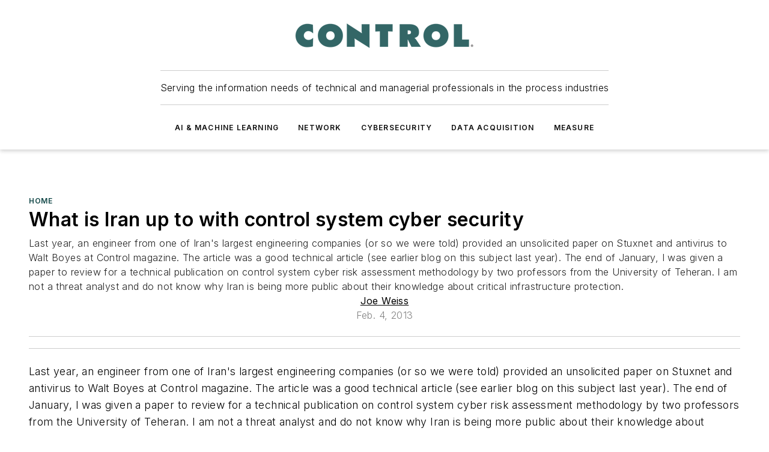

--- FILE ---
content_type: text/html;charset=utf-8
request_url: https://www.controlglobal.com/home/blog/11338406/what-is-iran-up-to-with-control-system-cyber-security
body_size: 58770
content:
<!DOCTYPE html><html  lang="en"><head><meta charset="utf-8"><meta name="viewport" content="width=device-width, initial-scale=1, shrink-to-fit=no"><script type="text/javascript" src="/ruxitagentjs_ICA7NVfqrux_10329260115094557.js" data-dtconfig="rid=RID_875986890|rpid=1300850417|domain=controlglobal.com|reportUrl=/rb_bf25051xng|app=ea7c4b59f27d43eb|cuc=ll64881i|owasp=1|mel=100000|expw=1|featureHash=ICA7NVfqrux|dpvc=1|lastModification=1769448034484|tp=500,50,0|rdnt=1|uxrgce=1|srbbv=2|agentUri=/ruxitagentjs_ICA7NVfqrux_10329260115094557.js"></script><script type="importmap">{"imports":{"#entry":"/_nuxt/CaHEyuQ-.js"}}</script><title>What is Iran up to with control system cyber security | Control Global</title><link href="https://fonts.gstatic.com" rel="preconnect"><link href="https://cdn.cookielaw.org" rel="preconnect"><link href="https://scorpia.graphql.aspire-ebm.com" rel="preconnect"><style type="text/css">
            :root {
              --spacing-unit: 6px;
--spacing: 48px;
--color-line: #CDCDCD;
--color-primary-main: #104646;
--color-primary-container: #165f5f;
--color-on-primary-container: #092727;
--color-secondary-main: #0B1414;
--color-secondary-container: #f5f5f5;
--color-on-secondary-container: #030505;
--color-black: #0d0d0d;
--color-white: #ffffff;
--color-grey: #b2c3ce;
--color-light-grey: #e0e0e0;
--primary-font-family: Inter;
--site-max-width: 1300px;
            }
          </style><style>@media (max-width:760px){.mobile-hidden{display:none!important}}.admin-layout a{color:#3867a6}.admin-layout .vs__dropdown-toggle{background:#fff;border:1px solid #9da4b0}.ebm-layout{overflow-anchor:none;width:100%}</style><style>@media (max-width:760px){.mobile-hidden[data-v-38cf8690]{display:none!important}}.admin-layout a[data-v-38cf8690]{color:#3867a6}.admin-layout .vs__dropdown-toggle[data-v-38cf8690]{background:#fff;border:1px solid #9da4b0}.ebm-page[data-v-38cf8690]{display:flex;flex-direction:column;font-family:Arial}.ebm-page .hasToolbar[data-v-38cf8690]{max-width:calc(100% - 49px)}.ebm-page__layout[data-v-38cf8690]{z-index:2}.ebm-page__layout[data-v-38cf8690],.ebm-page__page[data-v-38cf8690]{flex:1;pointer-events:none;position:relative}.ebm-page__page[data-v-38cf8690]{display:flex;flex-direction:column;z-index:1}.ebm-page__main[data-v-38cf8690]{flex:1;margin:auto;width:100%}.ebm-page__content[data-v-38cf8690]{padding:0;pointer-events:all}@media (min-width:600px){.ebm-page__content[data-v-38cf8690]{padding:"0 10px"}}.ebm-page__reskin-background[data-v-38cf8690]{background-position:top;background-repeat:no-repeat;background-size:cover;height:100%;left:0;overflow:hidden;position:fixed;top:0;width:100%;z-index:0}.ebm-page__reskin-ad[data-v-38cf8690]{padding:1.5rem 0;position:relative;text-align:center;z-index:1}.ebm-page__siteskin-ad[data-v-38cf8690]{margin-top:24px;pointer-events:all;position:fixed;transition:all 125ms;z-index:100}.ebm-page__siteskin-ad__left[data-v-38cf8690]{right:50%}@media (max-width:1636px){.ebm-page__siteskin-ad__left[data-v-38cf8690]{display:none}}.ebm-page__siteskin-ad__right[data-v-38cf8690]{left:50%}@media (max-width:1636px){.ebm-page__siteskin-ad__right[data-v-38cf8690]{display:none}}.ebm-page .ebm-page__primary[data-v-38cf8690]{margin-top:0}.ebm-page .page-content-wrapper[data-v-38cf8690]{margin:auto;width:100%}.ebm-page .load-more[data-v-38cf8690]{padding:10px 0;pointer-events:all;text-align:center;width:100%}.ebm-page .load-more[data-v-38cf8690]>*{margin:auto;padding:0 5px}.ebm-page .load-more .label[data-v-38cf8690]{display:flex;flex-direction:row}.ebm-page .load-more .label[data-v-38cf8690]>*{margin:0 5px}.ebm-page .footer[data-v-38cf8690]{position:relative}.ebm-page .ebm-page__primary[data-v-38cf8690]{margin-top:calc(var(--spacing)/2)}.ebm-page .ebm-page__content[data-v-38cf8690]{display:flex;flex-direction:column;gap:var(--spacing);margin:0!important}.ebm-page .ebm-page__content[data-v-38cf8690]>*{position:relative}.ebm-page .ebm-page__content[data-v-38cf8690]>:after{background-color:var(--color-line);bottom:auto;bottom:calc(var(--spacing)*-.5*1);content:"";height:1px;left:0;position:absolute;right:0}.ebm-page .ebm-page__content[data-v-38cf8690]>:last-child:after{display:none}.ebm-page .page-content-wrapper[data-v-38cf8690]{display:flex;flex-direction:column;gap:var(--spacing);max-width:var(--site-max-width);padding:0 calc(var(--spacing)/2)}@media (min-width:800px){.ebm-page .page-content-wrapper[data-v-38cf8690]{padding:0 var(--spacing)}}.ebm-page .page-content-wrapper[data-v-38cf8690]>*{position:relative}.ebm-page .page-content-wrapper[data-v-38cf8690]>:after{background-color:var(--color-line);bottom:auto;bottom:calc(var(--spacing)*-.5*1);content:"";height:1px;left:0;position:absolute;right:0}.ebm-page .page-content-wrapper[data-v-38cf8690]>:last-child:after{display:none}.ebm-page .load-more[data-v-38cf8690]{padding:0}.ebm-page .secondary-pages .page-content-wrapper[data-v-38cf8690],.ebm-page.full-width .page-content-wrapper[data-v-38cf8690]{max-width:100%!important;padding:0!important}.ebm-page .secondary-pages .ebm-page__primary[data-v-38cf8690],.ebm-page.full-width .ebm-page__primary[data-v-38cf8690]{margin-top:0!important}@media print{.ebm-page__page[data-v-38cf8690]{display:block}}</style><style>@media (max-width:760px){.mobile-hidden[data-v-06639cce]{display:none!important}}.admin-layout a[data-v-06639cce]{color:#3867a6}.admin-layout .vs__dropdown-toggle[data-v-06639cce]{background:#fff;border:1px solid #9da4b0}#header-leaderboard-ad[data-v-06639cce]{align-items:center;display:flex;justify-content:center;padding:1rem}</style><style>html{scroll-padding-top:calc(var(--header-height) + 16px)}</style><style>@media (max-width:760px){.mobile-hidden[data-v-58298b0f]{display:none!important}}.admin-layout a[data-v-58298b0f]{color:#3867a6}.admin-layout .vs__dropdown-toggle[data-v-58298b0f]{background:#fff;border:1px solid #9da4b0}header[data-v-58298b0f]{bottom:0;margin:auto;position:sticky;top:0;transition:top .5s cubic-bezier(.645,.045,.355,1);z-index:50}header .reskin-ad[data-v-58298b0f]{padding:1.5rem 0;text-align:center}.navbar[data-v-58298b0f]{background-color:#fff;box-shadow:0 3px 6px #00000029;left:0;opacity:1;padding-bottom:2rem;padding-top:2rem;right:0}.navbar .content[data-v-58298b0f]{margin:auto;max-width:var(--site-max-width);padding:0 calc(var(--spacing)/2)}@media (min-width:800px){.navbar .content[data-v-58298b0f]{padding:0 var(--spacing)}}.top-navbar[data-v-58298b0f]{align-items:center;display:flex;justify-content:space-between}@media (max-width:900px){.logo[data-v-58298b0f]{flex-grow:1}.logo img[data-v-58298b0f]{max-width:180px}}@media (max-width:450px){.logo img[data-v-58298b0f]{max-width:140px}}@media (max-width:370px){.logo img[data-v-58298b0f]{max-width:120px}}@media (max-width:350px){.logo img[data-v-58298b0f]{max-width:100px}}.bottom-navbar[data-v-58298b0f]{max-height:100px;overflow:visible;transition:all .15s cubic-bezier(.86,0,.07,1)}.bottom-navbar.hidden[data-v-58298b0f]{max-height:0;overflow:hidden;transform:scale(0)}.actions[data-v-58298b0f]{align-items:center;-moz-column-gap:.5rem;column-gap:.5rem;display:flex;flex-basis:0;flex-grow:1}@media (max-width:900px){.actions[data-v-58298b0f]{flex-basis:auto;flex-grow:0}}.actions.left[data-v-58298b0f]{justify-content:left}.actions.right[data-v-58298b0f]{-moz-column-gap:0;column-gap:0;justify-content:right}.actions .login-container[data-v-58298b0f]{display:flex;gap:16px}@media (max-width:900px){.actions .login-container[data-v-58298b0f]{gap:8px}}@media (max-width:450px){.actions .login-container[data-v-58298b0f]{gap:4px}}@media (max-width:900px){.search-icon[data-v-58298b0f]{display:none}}.cta[data-v-58298b0f]{border-bottom:1px solid var(--color-line);border-top:1px solid var(--color-line);margin:1.5rem auto auto;width:-moz-fit-content;width:fit-content}@media (max-width:900px){.cta[data-v-58298b0f]{display:none}}.sub-menu[data-v-58298b0f]{align-items:center;display:flex;justify-content:center;list-style:none;margin-top:1.5rem;padding:0;white-space:nowrap}@media (max-width:1000px){.sub-menu[data-v-58298b0f]{display:none}}.sub-menu-item[data-v-58298b0f]{margin-left:1rem;margin-right:1rem}.menu-item[data-v-58298b0f],.sub-menu-link[data-v-58298b0f]{color:var(--color-black);font-size:.75rem;font-weight:600;letter-spacing:.1em;text-transform:uppercase}.popover-menu[data-v-58298b0f]{align-items:flex-start;background-color:#fff;box-shadow:0 3px 6px #00000029;display:flex;flex-direction:column;justify-content:left;padding:1.5rem;text-align:left;width:200px}.popover-menu .menu-item[data-v-58298b0f]{align-items:center;display:flex;margin-bottom:1rem}.popover-menu .menu-item .icon[data-v-58298b0f]{margin-right:1rem}</style><style>@media (max-width:760px){.mobile-hidden{display:none!important}}.admin-layout a{color:#3867a6}.admin-layout .vs__dropdown-toggle{background:#fff;border:1px solid #9da4b0}.ebm-icon{cursor:pointer}.ebm-icon .tooltip-wrapper{display:block}.ebm-icon.disabled{cursor:not-allowed}.ebm-icon.arrowUp{margin-top:3px}.ebm-icon.arrowDown{margin-top:-5px;transform:rotate(180deg)}.ebm-icon.loading{animation-duration:2s;animation-iteration-count:infinite;animation-name:spin;animation-timing-function:linear}.ebm-icon.label{align-items:center;display:flex;flex-direction:column;font-size:.8em;justify-content:center;padding:0 5px}@keyframes spin{0%{transform:rotate(0)}to{transform:rotate(1turn)}}.ebm-icon .icon,.ebm-icon svg{display:block}</style><style>@media (max-width:760px){.mobile-hidden{display:none!important}}.admin-layout a{color:#3867a6}.admin-layout .vs__dropdown-toggle{background:#fff;border:1px solid #9da4b0}.ebm-mega-menu{background-color:var(--color-black);color:#fff;container-type:inline-size;display:none;height:100%;left:0;opacity:0;overflow:auto;position:fixed;text-align:center;top:0;transition-behavior:allow-discrete;transition-duration:.3s;transition-property:overlay display opacity;width:100%}.ebm-mega-menu.cms-user-logged-in{left:49px;width:calc(100% - 49px)}.ebm-mega-menu.open{display:block;opacity:1}@starting-style{.ebm-mega-menu.open{opacity:0}}@container (max-width: 750px){.ebm-mega-menu .mega-menu-header{display:flex}}.ebm-mega-menu .mega-menu-header .icon{margin-left:30px;margin-top:40px;width:24px}.ebm-mega-menu .mega-menu-header .logo{height:35px;max-width:100%}@container (min-width: 750px){.ebm-mega-menu .mega-menu-header .logo{height:50px;margin-bottom:30px}}@container (max-width: 750px){.ebm-mega-menu .mega-menu-header .logo{margin-top:20px}.ebm-mega-menu .mega-menu-header .logo img{height:auto;margin-left:5px;max-width:140px}}.ebm-mega-menu .mega-menu-container{margin:auto}@container (min-width: 750px){.ebm-mega-menu .mega-menu-container{max-width:850px;width:100%}}.ebm-mega-menu .mega-menu-container .search-field{padding-bottom:50px}@container (max-width: 900px){.ebm-mega-menu .mega-menu-container .search-field{margin-left:calc(var(--spacing)/2);margin-right:calc(var(--spacing)/2)}}.ebm-mega-menu .mega-menu-container .nav-links{display:grid;gap:calc(var(--spacing)/2);grid-template-columns:1fr;position:relative}.ebm-mega-menu .mega-menu-container .nav-links:after{background-color:var(--color-line);bottom:auto;bottom:calc(var(--spacing)*-.5*1);content:"";height:1px;left:0;position:absolute;right:0}.ebm-mega-menu .mega-menu-container .nav-links:last-child:after{display:none}@container (max-width: 900px){.ebm-mega-menu .mega-menu-container .nav-links{margin-left:calc(var(--spacing)/2);margin-right:calc(var(--spacing)/2)}}@container (min-width: 750px){.ebm-mega-menu .mega-menu-container .nav-links{gap:calc(var(--spacing)*2);grid-template-columns:1fr 1fr 1fr;padding-bottom:var(--spacing)}}.ebm-mega-menu .mega-menu-container .nav-links .section{display:flex;flex-direction:column;font-weight:400;list-style:none;text-align:center}@container (max-width: 750px){.ebm-mega-menu .mega-menu-container .nav-links .section{gap:5px;padding-top:30px;position:relative}.ebm-mega-menu .mega-menu-container .nav-links .section:after{background-color:var(--color-line);bottom:auto;bottom:calc(var(--spacing)*-.5*1);content:"";height:1px;left:0;position:absolute;right:0}.ebm-mega-menu .mega-menu-container .nav-links .section:last-child:after{display:none}.ebm-mega-menu .mega-menu-container .nav-links .section:first-child{padding-top:15px}}@container (min-width: 750px){.ebm-mega-menu .mega-menu-container .nav-links .section{border-bottom:none;font-size:1.25rem;gap:16px;position:relative;text-align:left}.ebm-mega-menu .mega-menu-container .nav-links .section:after{background-color:var(--color-line);bottom:0;content:"";height:100%;left:auto;position:absolute;right:calc(var(--spacing)*-.5*2);top:0;width:1px}.ebm-mega-menu .mega-menu-container .nav-links .section:last-child:after{display:none}}.ebm-mega-menu .mega-menu-container .nav-links .section a{color:#fff}.ebm-mega-menu .mega-menu-container .nav-links .section .title{font-size:.75rem;font-weight:400;text-transform:uppercase}.ebm-mega-menu .mega-menu-container .affiliate-links{display:flex;justify-content:center;margin-top:var(--spacing);padding:calc(var(--spacing)*.5);position:relative}.ebm-mega-menu .mega-menu-container .affiliate-links:after{background-color:var(--color-line);bottom:auto;bottom:calc(var(--spacing)*-.5*1);content:"";height:1px;left:0;position:absolute;right:0}.ebm-mega-menu .mega-menu-container .affiliate-links:last-child:after{display:none}.ebm-mega-menu .mega-menu-container .affiliate-links .ebm-affiliated-brands-direction{flex-direction:column;gap:calc(var(--spacing)*.5)}.ebm-mega-menu .mega-menu-container .social-links{align-items:center;display:flex;flex-direction:column;font-size:.75rem;justify-content:center;margin-top:var(--spacing);padding:calc(var(--spacing)*.5);text-transform:uppercase}.ebm-mega-menu .mega-menu-container .social-links .socials{gap:16px;margin:16px 16px 24px}</style><style>@media (max-width:760px){.mobile-hidden{display:none!important}}.admin-layout a{color:#3867a6}.admin-layout .vs__dropdown-toggle{background:#fff;border:1px solid #9da4b0}.ebm-search-field{container-type:inline-size;position:relative}.ebm-search-field .input{padding:10px 0;position:relative;width:100%}.ebm-search-field .input .icon{bottom:0;height:24px;margin:auto;position:absolute;right:.5rem;top:0}.ebm-search-field .input .clear-icon{bottom:0;height:24px;margin:auto;position:absolute;right:2.5rem;top:0}.ebm-search-field .input input{background-color:var(--c4e26338);border:1px solid var(--7798abdd);border-radius:5px;color:var(--0c12ecfc);font-size:1em;padding:1rem 8px 1rem 20px;width:100%}.ebm-search-field .sponsor-container{align-items:center;display:flex;font-size:.5rem;gap:5px;height:24px;margin:auto;position:absolute;right:10%;top:20%}@container (max-width: 750px){.ebm-search-field .sponsor-container{justify-content:flex-end;padding:10px 15px 0 0;position:static}}.ebm-search-field input[type=search]::-webkit-search-cancel-button,.ebm-search-field input[type=search]::-webkit-search-decoration{-webkit-appearance:none;appearance:none}</style><style>@media (max-width:760px){.mobile-hidden[data-v-3823c912]{display:none!important}}.admin-layout a[data-v-3823c912]{color:#3867a6}.admin-layout .vs__dropdown-toggle[data-v-3823c912]{background:#fff;border:1px solid #9da4b0}.ebm-affiliated-brands[data-v-3823c912]{display:flex;flex-direction:row;font-size:.75rem}.ebm-affiliated-brands__label[data-v-3823c912]{display:block;padding:0 calc(var(--spacing)/2)}.ebm-affiliated-brands__links[data-v-3823c912]{display:flex;flex-direction:row;flex-wrap:wrap;justify-content:center}.ebm-affiliated-brands__links>div[data-v-3823c912]{padding:0 calc(var(--spacing)/4)}.ebm-affiliated-brands__links>div a[data-v-3823c912]{color:var(--link-color);font-weight:600}</style><style>@media (max-width:760px){.mobile-hidden[data-v-8e92f456]{display:none!important}}.admin-layout a[data-v-8e92f456]{color:#3867a6}.admin-layout .vs__dropdown-toggle[data-v-8e92f456]{background:#fff;border:1px solid #9da4b0}.ebm-socials[data-v-8e92f456]{display:flex;flex-wrap:wrap}.ebm-socials__icon[data-v-8e92f456]{cursor:pointer;margin-right:7px;text-decoration:none}.ebm-socials .text[data-v-8e92f456]{height:0;overflow:hidden;text-indent:-9999px}</style><style>@media (max-width:760px){.mobile-hidden{display:none!important}}.admin-layout a{color:#3867a6}.admin-layout .vs__dropdown-toggle{background:#fff;border:1px solid #9da4b0}.ebm-ad-target__outer{display:flex;height:auto;justify-content:center;max-width:100%;width:100%}.ebm-ad-target__inner{align-items:center;display:flex}.ebm-ad-target img{max-width:100%}.ebm-ad-target iframe{box-shadow:0 .125rem .25rem #00000013}</style><style>@media (max-width:760px){.mobile-hidden[data-v-4c12f864]{display:none!important}}.admin-layout a[data-v-4c12f864]{color:#3867a6}.admin-layout .vs__dropdown-toggle[data-v-4c12f864]{background:#fff;border:1px solid #9da4b0}#sticky-bottom-ad[data-v-4c12f864]{align-items:center;background:#000000bf;display:flex;justify-content:center;left:0;padding:8px;position:fixed;right:0;z-index:999}#sticky-bottom-ad .close-button[data-v-4c12f864]{background:none;border:0;color:#fff;cursor:pointer;font-weight:900;margin:8px;position:absolute;right:0;top:0}.slide-up-enter[data-v-4c12f864],.slide-up-leave-to[data-v-4c12f864]{opacity:0;transform:translateY(200px)}.slide-up-enter-active[data-v-4c12f864]{transition:all .25s ease-out}.slide-up-leave-active[data-v-4c12f864]{transition:all .25s ease-in}</style><style>@media (max-width:760px){.mobile-hidden[data-v-0622f0e1]{display:none!important}}.admin-layout a[data-v-0622f0e1]{color:#3867a6}.admin-layout .vs__dropdown-toggle[data-v-0622f0e1]{background:#fff;border:1px solid #9da4b0}.grid[data-v-0622f0e1]{container-type:inline-size;margin:auto}.grid .grid-row[data-v-0622f0e1]{position:relative}.grid .grid-row[data-v-0622f0e1]:after{background-color:var(--color-line);bottom:auto;bottom:calc(var(--spacing)*-.5*1);content:"";height:1px;left:0;position:absolute;right:0}.grid .grid-row.hide-bottom-border[data-v-0622f0e1]:after,.grid .grid-row[data-v-0622f0e1]:last-child:after{display:none}@container (width >= 750px){.grid .grid-row.mobile-only[data-v-0622f0e1]{display:none}}@container (width < 750px){.grid .grid-row.exclude-mobile[data-v-0622f0e1]{display:none}}</style><style>@media (max-width:760px){.mobile-hidden[data-v-840eddae]{display:none!important}}.admin-layout a[data-v-840eddae]{color:#3867a6}.admin-layout .vs__dropdown-toggle[data-v-840eddae]{background:#fff;border:1px solid #9da4b0}.web-row[data-v-840eddae]{container-type:inline-size}.web-row .row[data-v-840eddae]{--col-size:calc(50% - var(--spacing)*1/2);display:grid;padding-bottom:0ver;padding-top:0;width:100%}@media (min-width:750px){.web-row .row[data-v-840eddae]{padding-left:0;padding-right:0}}@media (min-width:500px){.web-row .row.restricted[data-v-840eddae]{margin:auto;max-width:66%}}.web-row .row .column-wrapper[data-v-840eddae]{display:flex;order:0;width:100%}.web-row .row.largest_first.layout1_2 .column-wrapper[data-v-840eddae]:nth-child(2),.web-row .row.largest_first.layout1_2_1 .column-wrapper[data-v-840eddae]:nth-child(2),.web-row .row.largest_first.layout1_3 .column-wrapper[data-v-840eddae]:nth-child(2){order:-1}@container (min-width: 750px){.web-row .row.layout1_1[data-v-840eddae]{display:grid;grid-template-columns:minmax(0,1fr) minmax(0,1fr)}.web-row .row.layout1_1 .column-wrapper[data-v-840eddae]{position:relative}.web-row .row.layout1_1 .column-wrapper[data-v-840eddae]:after{background-color:var(--color-line);bottom:0;content:"";height:100%;left:auto;position:absolute;right:calc(var(--spacing)*-.5*1);top:0;width:1px}.web-row .row.layout1_1 .column-wrapper[data-v-840eddae]:last-child:after{display:none}.web-row .row.layout1_2[data-v-840eddae]{display:grid;grid-template-columns:minmax(0,var(--col-size)) minmax(0,var(--col-size))}.web-row .row.layout1_2 .column-wrapper[data-v-840eddae]{position:relative}.web-row .row.layout1_2 .column-wrapper[data-v-840eddae]:after{background-color:var(--color-line);bottom:0;content:"";height:100%;left:auto;position:absolute;right:calc(var(--spacing)*-.5*1);top:0;width:1px}.web-row .row.layout1_2 .column-wrapper[data-v-840eddae]:last-child:after{display:none}.web-row .row.layout1_2 .column-wrapper[data-v-840eddae]:nth-child(2){order:0!important}}@container (min-width: 1050px){.web-row .row.layout1_2[data-v-840eddae]{--col-size:calc(33.33333% - var(--spacing)*2/3);grid-template-columns:var(--col-size) calc(var(--col-size)*2 + var(--spacing))}}@container (min-width: 750px){.web-row .row.layout2_1[data-v-840eddae]{display:grid;grid-template-columns:minmax(0,var(--col-size)) minmax(0,var(--col-size))}.web-row .row.layout2_1 .column-wrapper[data-v-840eddae]{position:relative}.web-row .row.layout2_1 .column-wrapper[data-v-840eddae]:after{background-color:var(--color-line);bottom:0;content:"";height:100%;left:auto;position:absolute;right:calc(var(--spacing)*-.5*1);top:0;width:1px}.web-row .row.layout2_1 .column-wrapper[data-v-840eddae]:last-child:after{display:none}}@container (min-width: 1050px){.web-row .row.layout2_1[data-v-840eddae]{--col-size:calc(33.33333% - var(--spacing)*2/3);grid-template-columns:calc(var(--col-size)*2 + var(--spacing)) var(--col-size)}}@container (min-width: 1100px){.web-row .row.layout1_1_1[data-v-840eddae]{--col-size:calc(33.33333% - var(--spacing)*2/3);display:grid;grid-template-columns:minmax(0,var(--col-size)) minmax(0,var(--col-size)) minmax(0,var(--col-size))}.web-row .row.layout1_1_1 .column-wrapper[data-v-840eddae]{position:relative}.web-row .row.layout1_1_1 .column-wrapper[data-v-840eddae]:after{background-color:var(--color-line);bottom:0;content:"";height:100%;left:auto;position:absolute;right:calc(var(--spacing)*-.5*1);top:0;width:1px}.web-row .row.layout1_1_1 .column-wrapper[data-v-840eddae]:last-child:after{display:none}}</style><style>@media (max-width:760px){.mobile-hidden{display:none!important}}.admin-layout a{color:#3867a6}.admin-layout .vs__dropdown-toggle{background:#fff;border:1px solid #9da4b0}.web-grid-title{align-items:center;container-type:inline-size;font-family:var(--primary-font-family);margin-bottom:calc(var(--spacing)/2);max-width:100%;width:100%}.web-grid-title .title{display:flex;flex:1 0 auto;font-size:1.9rem;font-weight:600;gap:var(--spacing-unit);letter-spacing:-.01em;line-height:40px;max-width:100%;overflow:hidden;text-overflow:ellipsis}.web-grid-title .title .grid-title-image-icon{height:23px;margin-top:8px}.web-grid-title.has-link .title{max-width:calc(100% - 100px)}.web-grid-title .divider{background-color:var(--color-line);height:1px;width:100%}.web-grid-title .view-more{color:var(--color-primary-main);cursor:primary;flex:0 1 auto;font-size:.75rem;font-weight:600;letter-spacing:.05em;line-height:18px;text-transform:uppercase;white-space:nowrap}@container (max-width: 500px){.web-grid-title .view-more{display:none}}.web-grid-title.primary{display:flex;gap:5px}.web-grid-title.primary .topbar,.web-grid-title.secondary .divider,.web-grid-title.secondary .view-more{display:none}.web-grid-title.secondary .topbar{background-color:var(--color-primary-main);height:8px;margin-bottom:calc(var(--spacing)/3);width:80px}</style><style>@media (max-width:760px){.mobile-hidden[data-v-2e2a3563]{display:none!important}}.admin-layout a[data-v-2e2a3563]{color:#3867a6}.admin-layout .vs__dropdown-toggle[data-v-2e2a3563]{background:#fff;border:1px solid #9da4b0}.column[data-v-2e2a3563]{align-items:stretch;display:flex;flex-wrap:wrap;height:100%;position:relative}.column[data-v-2e2a3563],.column .standard-blocks[data-v-2e2a3563],.column .sticky-blocks[data-v-2e2a3563]{width:100%}.column.block-align-center[data-v-2e2a3563]{align-items:center;justify-content:center}.column.block-align-top[data-v-2e2a3563]{align-items:top;flex-direction:column}.column.block-align-sticky[data-v-2e2a3563]{align-items:start;display:block;justify-content:center}.column.block-align-equalize[data-v-2e2a3563]{align-items:stretch}.column .sticky-blocks.has-standard[data-v-2e2a3563]{margin-top:var(--spacing)}.column .block-wrapper[data-v-2e2a3563]{max-width:100%;position:relative}.column .block-wrapper[data-v-2e2a3563]:after{background-color:var(--color-line);bottom:auto;bottom:calc(var(--spacing)*-.5*1);content:"";height:1px;left:0;position:absolute;right:0}.column .block-wrapper.hide-bottom-border[data-v-2e2a3563]:after,.column .block-wrapper[data-v-2e2a3563]:last-child:after,.column .standard-blocks:not(.has-sticky) .block-wrapper[data-v-2e2a3563]:last-child:after,.column .sticky-blocks .block-wrapper[data-v-2e2a3563]:last-child:after{display:none}@media print{.column[data-v-2e2a3563]{height:auto}}</style><style>@media (max-width:760px){.mobile-hidden[data-v-a4efc542]{display:none!important}}.admin-layout a[data-v-a4efc542]{color:#3867a6}.admin-layout .vs__dropdown-toggle[data-v-a4efc542]{background:#fff;border:1px solid #9da4b0}.block[data-v-a4efc542]{display:flex;flex-direction:column;overflow:visible;width:100%}.block .block-title[data-v-a4efc542]{margin-bottom:calc(var(--spacing)/2)}.block .above-cta[data-v-a4efc542]{height:100%}.block .title[data-v-a4efc542]{font-size:1rem;line-height:1rem;text-transform:uppercase}.block .title a[data-v-a4efc542]{color:inherit;text-decoration:none}.block .title a[data-v-a4efc542]:hover{text-decoration:underline}.block .title template[data-v-a4efc542]{display:inline-block}.block .content[data-v-a4efc542]{display:flex;width:100%}.block .cta[data-v-a4efc542]{align-items:center;display:flex;flex-direction:column;font-size:1rem;gap:calc(var(--spacing)/2);justify-content:space-between}@container (width > 500px){.block .cta[data-v-a4efc542]{flex-direction:row}}</style><style>@media (max-width:760px){.mobile-hidden[data-v-3dec0756]{display:none!important}}.admin-layout a[data-v-3dec0756]{color:#3867a6}.admin-layout .vs__dropdown-toggle[data-v-3dec0756]{background:#fff;border:1px solid #9da4b0}.ebm-button-wrapper[data-v-3dec0756]{display:inline-block}.ebm-button-wrapper .ebm-button[data-v-3dec0756]{border:1px solid;border-radius:.1rem;cursor:pointer;display:block;font-weight:600;outline:none;text-transform:uppercase;width:100%}.ebm-button-wrapper .ebm-button .content[data-v-3dec0756]{align-items:center;display:flex;gap:var(--spacing-unit);justify-content:center}.ebm-button-wrapper .ebm-button .content.icon-right[data-v-3dec0756]{flex-direction:row-reverse}.ebm-button-wrapper .ebm-button[data-v-3dec0756]:focus,.ebm-button-wrapper .ebm-button[data-v-3dec0756]:hover{box-shadow:0 0 .1rem #3e5d8580;filter:contrast(125%)}.ebm-button-wrapper .ebm-button[data-v-3dec0756]:active{box-shadow:0 0 .3rem #1c417280}.ebm-button-wrapper .ebm-button[data-v-3dec0756]:active:after{height:200px;width:200px}.ebm-button-wrapper .ebm-button--small[data-v-3dec0756]{font-size:.75rem;padding:.2rem .4rem}.ebm-button-wrapper .ebm-button--medium[data-v-3dec0756]{font-size:.75rem;padding:.3rem .6rem}.ebm-button-wrapper .ebm-button--large[data-v-3dec0756]{font-size:.75rem;line-height:1.25rem;padding:.5rem 1rem}@media (max-width:450px){.ebm-button-wrapper .ebm-button--large[data-v-3dec0756]{padding:.5rem}}.ebm-button-wrapper .ebm-button--fullWidth[data-v-3dec0756]{font-size:1.15rem;margin:0 auto;padding:.5rem 1rem;width:100%}.ebm-button-wrapper.primary .ebm-button[data-v-3dec0756],.ebm-button-wrapper.solid .ebm-button[data-v-3dec0756]{background-color:var(--button-accent-color);border-color:var(--button-accent-color);color:var(--button-text-color)}.ebm-button-wrapper.primary .ebm-button[data-v-3dec0756]:hover,.ebm-button-wrapper.solid .ebm-button[data-v-3dec0756]:hover{text-decoration:underline}.ebm-button-wrapper.hollow .ebm-button[data-v-3dec0756]{background-color:transparent;background-color:#fff;border:1px solid var(--button-accent-color);color:var(--button-accent-color)}.ebm-button-wrapper.hollow .ebm-button[data-v-3dec0756]:hover{text-decoration:underline}.ebm-button-wrapper.borderless .ebm-button[data-v-3dec0756]{background-color:transparent;border-color:transparent;color:var(--button-accent-color)}.ebm-button-wrapper.borderless .ebm-button[data-v-3dec0756]:hover{background-color:var(--button-accent-color);color:#fff;text-decoration:underline}.ebm-button-wrapper .ebm-button[data-v-3dec0756]{transition:all .15s ease-in-out}</style><style>@media (max-width:760px){.mobile-hidden{display:none!important}}.admin-layout a{color:#3867a6}.admin-layout .vs__dropdown-toggle{background:#fff;border:1px solid #9da4b0}.web-footer-new{display:flex;font-size:1rem;font-weight:400;justify-content:center;padding-bottom:calc(var(--spacing)/2);pointer-events:all;width:100%}.web-footer-new a{color:var(--link-color)}.web-footer-new .container{display:flex;justify-content:center;width:100%}.web-footer-new .container .container-wrapper{display:flex;flex-direction:column;gap:var(--spacing);width:100%}@media (min-width:800px){.web-footer-new .container{flex-direction:row}}.web-footer-new .container .row{position:relative;width:100%}.web-footer-new .container .row:after{background-color:var(--color-line);bottom:auto;bottom:calc(var(--spacing)*-.5*1);content:"";height:1px;left:0;position:absolute;right:0}.web-footer-new .container .row:last-child:after{display:none}.web-footer-new .container .row.full-width{justify-items:center}.web-footer-new .container .column-wrapper{display:grid;gap:var(--spacing);grid-template-columns:1fr}.web-footer-new .container .column-wrapper.full-width{max-width:var(--site-max-width)!important;padding:0 calc(var(--spacing)*1.5);width:100%}.web-footer-new .container .column-wrapper .col{align-items:center;display:flex;flex-direction:column;gap:calc(var(--spacing)/4);justify-content:center;margin:0 auto;max-width:80%;position:relative;text-align:center}.web-footer-new .container .column-wrapper .col:after{background-color:var(--color-line);bottom:auto;bottom:calc(var(--spacing)*-.5*1);content:"";height:1px;left:0;position:absolute;right:0}.web-footer-new .container .column-wrapper .col:last-child:after{display:none}.web-footer-new .container .column-wrapper .col.valign-middle{align-self:center}@media (min-width:800px){.web-footer-new .container .column-wrapper{align-items:start;gap:var(--spacing)}.web-footer-new .container .column-wrapper.cols1_1_1{grid-template-columns:1fr 1fr 1fr}.web-footer-new .container .column-wrapper.cols1_1{grid-template-columns:1fr 1fr}.web-footer-new .container .column-wrapper .col{align-items:start;max-width:100%;position:relative;text-align:left}.web-footer-new .container .column-wrapper .col:after{background-color:var(--color-line);bottom:0;content:"";height:100%;left:auto;position:absolute;right:calc(var(--spacing)*-.5*1);top:0;width:1px}.web-footer-new .container .column-wrapper .col:last-child:after{display:none}}.web-footer-new .corporatelogo{align-self:center;filter:brightness(0);height:auto;margin-right:var(--spacing-unit);width:100px}.web-footer-new .menu-copyright{align-items:center;display:flex;flex-direction:column;gap:calc(var(--spacing)/2)}.web-footer-new .menu-copyright.full-width{max-width:var(--site-max-width);padding:0 calc(var(--spacing)*1.5);width:100%}.web-footer-new .menu-copyright .links{display:flex;font-size:.75rem;gap:calc(var(--spacing)/4);list-style:none;margin:0;padding:0}.web-footer-new .menu-copyright .copyright{display:flex;flex-direction:row;flex-wrap:wrap;font-size:.8em;justify-content:center}@media (min-width:800px){.web-footer-new .menu-copyright{flex-direction:row;justify-content:space-between}}.web-footer-new .blocktitle{color:#000;font-size:1.1rem;font-weight:600;width:100%}.web-footer-new .web-affiliated-brands-direction{flex-direction:column}@media (min-width:800px){.web-footer-new .web-affiliated-brands-direction{flex-direction:row}}</style><style>@media (max-width:760px){.mobile-hidden{display:none!important}}.admin-layout a{color:#3867a6}.admin-layout .vs__dropdown-toggle{background:#fff;border:1px solid #9da4b0}.ebm-web-subscribe-wrapper{display:flex;flex-direction:column;height:100%;overflow:auto}.ebm-web-subscribe-content{height:100%;overflow:auto;padding:calc(var(--spacing)*.5) var(--spacing)}@container (max-width: 750px){.ebm-web-subscribe-content{padding-bottom:100%}}.ebm-web-subscribe-content .web-subscribe-header .web-subscribe-title{align-items:center;display:flex;gap:var(--spacing);justify-content:space-between;line-height:normal}.ebm-web-subscribe-content .web-subscribe-header .web-subscribe-title .close-button{align-items:center;cursor:pointer;display:flex;font-size:.75rem;font-weight:600;text-transform:uppercase}.ebm-web-subscribe-content .web-subscribe-header .web-subscribe-subtext{padding-bottom:var(--spacing)}.ebm-web-subscribe-content .web-subscribe-header .newsletter-items{display:grid;gap:10px;grid-template-columns:1fr 1fr}@container (max-width: 750px){.ebm-web-subscribe-content .web-subscribe-header .newsletter-items{grid-template-columns:1fr}}.ebm-web-subscribe-content .web-subscribe-header .newsletter-items .newsletter-item{border:1px solid var(--color-line);display:flex;flex-direction:row;flex-direction:column;gap:1rem;padding:1rem}.ebm-web-subscribe-content .web-subscribe-header .newsletter-items .newsletter-item .newsletter-title{display:flex;font-size:1.25rem;font-weight:600;justify-content:space-between;letter-spacing:-.01em;line-height:25px}.ebm-web-subscribe-content .web-subscribe-header .newsletter-items .newsletter-item .newsletter-description{font-size:1rem;font-weight:400;letter-spacing:.0125em;line-height:24px}.web-subscribe-footer{background-color:#fff;box-shadow:0 4px 16px #00000040;width:100%}.web-subscribe-footer .subscribe-footer-wrapper{padding:var(--spacing)!important}.web-subscribe-footer .subscribe-footer-wrapper .user-info-container{align-items:center;display:flex;justify-content:space-between;padding-bottom:calc(var(--spacing)*.5)}.web-subscribe-footer .subscribe-footer-wrapper .user-info-container .nl-user-info{align-items:center;display:flex;gap:10px}.web-subscribe-footer .subscribe-footer-wrapper .subscribe-login-container .nl-selected{font-size:1.25rem;font-weight:600;margin-bottom:10px}.web-subscribe-footer .subscribe-footer-wrapper .subscribe-login-container .form-fields-setup{display:flex;gap:calc(var(--spacing)*.125);padding-top:calc(var(--spacing)*.5)}@container (max-width: 1050px){.web-subscribe-footer .subscribe-footer-wrapper .subscribe-login-container .form-fields-setup{display:block}}.web-subscribe-footer .subscribe-footer-wrapper .subscribe-login-container .form-fields-setup .web-form-fields{z-index:100}.web-subscribe-footer .subscribe-footer-wrapper .subscribe-login-container .form-fields-setup .web-form-fields .field-label{font-size:.75rem}.web-subscribe-footer .subscribe-footer-wrapper .subscribe-login-container .form-fields-setup .form{display:flex;gap:calc(var(--spacing)*.125)}@container (max-width: 750px){.web-subscribe-footer .subscribe-footer-wrapper .subscribe-login-container .form-fields-setup .form{flex-direction:column;padding-bottom:calc(var(--spacing)*.5)}}.web-subscribe-footer .subscribe-footer-wrapper .subscribe-login-container .form-fields-setup .form .vs__dropdown-menu{max-height:8rem}@container (max-width: 750px){.web-subscribe-footer .subscribe-footer-wrapper .subscribe-login-container .form-fields-setup .form .vs__dropdown-menu{max-height:4rem}}.web-subscribe-footer .subscribe-footer-wrapper .subscribe-login-container .form-fields-setup .subscribe-button{margin-top:calc(var(--spacing)*.5);width:20%}@container (max-width: 1050px){.web-subscribe-footer .subscribe-footer-wrapper .subscribe-login-container .form-fields-setup .subscribe-button{width:100%}}.web-subscribe-footer .subscribe-footer-wrapper .subscribe-login-container .form-fields-setup .subscribe-button .ebm-button{height:3rem}.web-subscribe-footer .subscribe-footer-wrapper .subscribe-login-container .compliance-field{font-size:.75rem;line-height:18px;z-index:-1}.web-subscribe-footer .subscribe-footer-wrapper a{color:#000;text-decoration:underline}.web-subscribe-footer .subscribe-footer-wrapper .subscribe-consent{font-size:.75rem;letter-spacing:.025em;line-height:18px;padding:5px 0}.web-subscribe-footer .subscribe-footer-wrapper .account-check{padding-top:calc(var(--spacing)*.25)}</style><style>@media (max-width:760px){.mobile-hidden{display:none!important}}.admin-layout a{color:#3867a6}.admin-layout .vs__dropdown-toggle{background:#fff;border:1px solid #9da4b0}.ebm-web-pane{container-type:inline-size;height:100%;pointer-events:all;position:fixed;right:0;top:0;width:100%;z-index:100}.ebm-web-pane.hidden{pointer-events:none}.ebm-web-pane.hidden .web-pane-mask{opacity:0}.ebm-web-pane.hidden .contents{max-width:0}.ebm-web-pane .web-pane-mask{background-color:#000;display:table;height:100%;opacity:.8;padding:16px;transition:all .3s ease;width:100%}.ebm-web-pane .contents{background-color:#fff;bottom:0;max-width:1072px;position:absolute;right:0;top:0;transition:all .3s ease;width:100%}.ebm-web-pane .contents.cms-user-logged-in{width:calc(100% - 49px)}.ebm-web-pane .contents .close-icon{cursor:pointer;display:flex;justify-content:flex-end;margin:10px}</style><style>@media (max-width:760px){.mobile-hidden{display:none!important}}.admin-layout a{color:#3867a6}.admin-layout .vs__dropdown-toggle{background:#fff;border:1px solid #9da4b0}.gam-slot-builder{min-width:300px;width:100%}.gam-slot-builder iframe{max-width:100%;overflow:hidden}</style><style>@media (max-width:760px){.mobile-hidden{display:none!important}}.admin-layout a{color:#3867a6}.admin-layout .vs__dropdown-toggle{background:#fff;border:1px solid #9da4b0}.web-content-title-new{display:flex;flex-direction:column;gap:calc(var(--spacing));width:100%}.web-content-title-new>*{position:relative}.web-content-title-new>:after{background-color:var(--color-line);bottom:auto;bottom:calc(var(--spacing)*-.5*1);content:"";height:1px;left:0;position:absolute;right:0}.web-content-title-new>:last-child:after{display:none}.web-content-title-new .above-line{container-type:inline-size;display:flex;flex-direction:column;gap:calc(var(--spacing)/2)}.web-content-title-new .above-line .section-wrapper{display:flex;gap:calc(var(--spacing)/4)}.web-content-title-new .above-line .section-wrapper.center{margin-left:auto;margin-right:auto}.web-content-title-new .above-line .sponsored-label{color:var(--color-primary-main);font-size:.75rem;font-weight:600;letter-spacing:.05rem;text-transform:uppercase}.web-content-title-new .above-line .section{font-size:.75rem;font-weight:600;letter-spacing:.05em;text-transform:uppercase}.web-content-title-new .above-line .event-info{display:flex;flex-direction:column;font-size:.9rem;gap:calc(var(--spacing)/2)}.web-content-title-new .above-line .event-info .column{display:flex;flex-direction:column;font-size:.9rem;gap:calc(var(--spacing)/4);width:100%}.web-content-title-new .above-line .event-info .column .content{display:flex;gap:calc(var(--spacing)/4)}.web-content-title-new .above-line .event-info .column label{flex:0 0 80px;font-weight:600}.web-content-title-new .above-line .event-info>*{position:relative}.web-content-title-new .above-line .event-info>:after{background-color:var(--color-line);bottom:0;content:"";height:100%;left:auto;position:absolute;right:calc(var(--spacing)*-.5*1);top:0;width:1px}.web-content-title-new .above-line .event-info>:last-child:after{display:none}@container (min-width: 600px){.web-content-title-new .above-line .event-info{align-items:center;flex-direction:row;gap:calc(var(--spacing))}.web-content-title-new .above-line .event-info>*{position:relative}.web-content-title-new .above-line .event-info>:after{background-color:var(--color-line);bottom:0;content:"";height:100%;left:auto;position:absolute;right:calc(var(--spacing)*-.5*1);top:0;width:1px}.web-content-title-new .above-line .event-info>:last-child:after{display:none}.web-content-title-new .above-line .event-info .event-location{display:block}}.web-content-title-new .above-line .title-text{font-size:2rem;line-height:1.2}@container (width > 500px){.web-content-title-new .above-line .title-text{font-size:2.75rem}}.web-content-title-new .above-line .author-row{align-items:center;display:flex;flex-direction:column;gap:calc(var(--spacing)/3);justify-content:center}.web-content-title-new .above-line .author-row .all-authors{display:flex;gap:calc(var(--spacing)/3)}.web-content-title-new .above-line .author-row .date-read-time{align-items:center;display:flex;gap:calc(var(--spacing)/3)}.web-content-title-new .above-line .author-row .dot{align-items:center;grid-area:dot}.web-content-title-new .above-line .author-row .dot:after{background-color:#000;content:"";display:block;height:4px;width:4px}.web-content-title-new .above-line .author-row .dot.first{display:none}.web-content-title-new .above-line .author-row .date{grid-area:date}.web-content-title-new .above-line .author-row .read-time{grid-area:read-time}.web-content-title-new .above-line .author-row .date,.web-content-title-new .above-line .author-row .duration,.web-content-title-new .above-line .author-row .read-time{color:#000;opacity:.5}@container (width > 500px){.web-content-title-new .above-line .author-row{flex-direction:row}.web-content-title-new .above-line .author-row .dot.first{display:block}}@container (width > 700px){.web-content-title-new .above-line .author-row{justify-content:flex-start}}.web-content-title-new .above-line .teaser-text{color:#222;font-size:16px;padding-top:8px}@container (width > 500px){.web-content-title-new .above-line .teaser-text{font-size:17px}}@container (width > 700px){.web-content-title-new .above-line .teaser-text{font-size:18px}}@container (width > 1000px){.web-content-title-new .above-line .teaser-text{font-size:19px}}.web-content-title-new .above-line .podcast-series{align-items:center;color:var(--color-primary-main);display:flex;font-size:.85rem;font-weight:500;gap:6px;text-transform:uppercase}.web-content-title-new .below-line{align-items:center;display:flex;justify-content:space-between;width:100%}.web-content-title-new .below-line .print-favorite{display:flex;gap:calc(var(--spacing)/3);justify-content:flex-end}.web-content-title-new .image-wrapper{flex:1 0 auto;width:100%}.web-content-title-new .comment-count{align-items:center;cursor:pointer;display:flex;padding-left:8px}.web-content-title-new .comment-count .viafoura{align-items:center;background-color:transparent!important;display:flex;font-size:16px;font-weight:inherit;padding-left:4px}.web-content-title-new .event-location p{margin:0}.web-content-title-new .highlights h2{margin-bottom:24px}.web-content-title-new .highlights .text{font-size:18px}.web-content-title-new .highlights .text li{margin-bottom:16px}.web-content-title-new .highlights .text li:last-child{margin-bottom:0}.web-content-title-new .author-contributor,.web-content-title-new .company-link{color:#000;display:flex;flex-wrap:wrap}.web-content-title-new .author-contributor a,.web-content-title-new .company-link a{color:inherit!important;font-size:1rem;text-decoration:underline}.web-content-title-new .author-contributor .author{display:flex}.web-content-title-new.center{text-align:center}.web-content-title-new.center .breadcrumb{display:flex;justify-content:center}.web-content-title-new.center .author-row{justify-content:center}</style><style>@media (max-width:760px){.mobile-hidden[data-v-e69042fe]{display:none!important}}.admin-layout a[data-v-e69042fe]{color:#3867a6}.admin-layout .vs__dropdown-toggle[data-v-e69042fe]{background:#fff;border:1px solid #9da4b0}.ebm-share-list[data-v-e69042fe]{display:flex;gap:calc(var(--spacing)/3);list-style:none;overflow:hidden;padding:0;transition:.3s;width:100%}.ebm-share-list li[data-v-e69042fe]{margin:0;padding:0}.ebm-share-item[data-v-e69042fe]{border-radius:4px;cursor:pointer;margin:2px}</style><style>@media (max-width:760px){.mobile-hidden{display:none!important}}.admin-layout a{color:#3867a6}.admin-layout .vs__dropdown-toggle{background:#fff;border:1px solid #9da4b0}.body-block{flex:"1";max-width:100%;width:100%}.body-block .body-content{display:flex;flex-direction:column;gap:calc(var(--spacing)/2);width:100%}.body-block .gate{background:var(--color-secondary-container);border:1px solid var(--color-line);padding:calc(var(--spacing)/2)}.body-block .below-body{border-top:1px solid var(--color-line)}.body-block .below-body .contributors{display:flex;gap:4px;padding-top:calc(var(--spacing)/4)}.body-block .below-body .contributors .contributor{display:flex}.body-block .below-body .ai-attribution{font-size:14px;padding-top:calc(var(--spacing)/4)}.body-block .podcast-player{background-color:var(--color-secondary-container);border:1px solid var(--color-line);border-radius:4px;margin-left:auto!important;margin-right:auto!important;text-align:center;width:100%}.body-block .podcast-player iframe{border:0;width:100%}.body-block .podcast-player .buttons{display:flex;justify-content:center}</style><style>@media (max-width:760px){.mobile-hidden{display:none!important}}.admin-layout a{color:#3867a6}.admin-layout .vs__dropdown-toggle{background:#fff;border:1px solid #9da4b0}.web-body-blocks{--margin:calc(var(--spacing)/2);display:flex;flex-direction:column;gap:15px;max-width:100%;width:100%}.web-body-blocks a{text-decoration:underline}.web-body-blocks .block{container-type:inline-size;font-family:var(--secondary-font);max-width:100%;width:100%}.web-body-blocks .block a{color:var(--link-color)}.web-body-blocks .block .block-title{margin-bottom:calc(var(--spacing)/2)}.web-body-blocks .text{color:inherit;letter-spacing:inherit;margin:auto;max-width:100%}.web-body-blocks img{max-width:100%}.web-body-blocks .iframe{border:0;margin-left:auto!important;margin-right:auto!important;width:100%}.web-body-blocks .facebook .embed,.web-body-blocks .instagram .embed,.web-body-blocks .twitter .embed{max-width:500px}.web-body-blocks .bc-reco-wrapper{padding:calc(var(--spacing)/2)}.web-body-blocks .bc-reco-wrapper .bc-heading{border-bottom:1px solid var(--color-grey);margin-top:0;padding-bottom:calc(var(--spacing)/2);padding-top:0}.web-body-blocks .embed{margin:auto;width:100%}@container (width > 550px){.web-body-blocks .embed.above,.web-body-blocks .embed.below,.web-body-blocks .embed.center,.web-body-blocks .embed.left,.web-body-blocks .embed.right{max-width:calc(50% - var(--margin))}.web-body-blocks .embed.above.small,.web-body-blocks .embed.below.small,.web-body-blocks .embed.center.small,.web-body-blocks .embed.left.small,.web-body-blocks .embed.right.small{max-width:calc(33% - var(--margin))}.web-body-blocks .embed.above.large,.web-body-blocks .embed.below.large,.web-body-blocks .embed.center.large,.web-body-blocks .embed.left.large,.web-body-blocks .embed.right.large{max-width:calc(66% - var(--margin))}.web-body-blocks .embed.above{margin-bottom:var(--margin)}.web-body-blocks .embed.below{margin-top:var(--margin)}.web-body-blocks .embed.left{float:left;margin-right:var(--margin)}.web-body-blocks .embed.right{float:right;margin-left:var(--margin)}}.web-body-blocks .embed.center{clear:both}.web-body-blocks .embed.native{max-width:auto;width:auto}.web-body-blocks .embed.fullWidth{max-width:100%;width:100%}.web-body-blocks .video{margin-top:15px}</style><style>@media (max-width:760px){.mobile-hidden{display:none!important}}.admin-layout a{color:#3867a6}.admin-layout .vs__dropdown-toggle{background:#fff;border:1px solid #9da4b0}.web-html{letter-spacing:inherit;margin:auto;max-width:100%}.web-html .html p:first-child{margin-top:0}.web-html h1,.web-html h2,.web-html h3,.web-html h4,.web-html h5,.web-html h6{margin:revert}.web-html .embedded-image{max-width:40%;width:100%}.web-html .embedded-image img{width:100%}.web-html .left{margin:0 auto 0 0}.web-html .left-wrap{clear:both;float:left;margin:0 1rem 1rem 0}.web-html .right{margin:0 0 0 auto}.web-html .right-wrap{clear:both;float:right;margin:0 0 1rem 1rem}.web-html pre{background-color:#f5f5f5d9;font-family:Courier New,Courier,monospace;padding:4px 8px}.web-html .preview-overlay{background:linear-gradient(180deg,#fff0,#fff);height:125px;margin-bottom:-25px;margin-top:-125px;position:relative;width:100%}.web-html blockquote{background-color:#f8f9fa;border-left:8px solid #dee2e6;line-height:1.5;overflow:hidden;padding:1.5rem}.web-html .pullquote{color:#7c7b7b;float:right;font-size:1.3em;margin:6px 0 6px 12px;max-width:50%;padding:12px 0 12px 12px;position:relative;width:50%}.web-html p:last-of-type{margin-bottom:0}.web-html a{cursor:pointer}</style><style>@media (max-width:760px){.mobile-hidden{display:none!important}}.admin-layout a{color:#3867a6}.admin-layout .vs__dropdown-toggle{background:#fff;border:1px solid #9da4b0}.ebm-ad__embed{clear:both}.ebm-ad__embed>div{border-bottom:1px solid #e0e0e0!important;border-top:1px solid #e0e0e0!important;display:block!important;height:inherit!important;padding:5px 0;text-align:center;width:inherit!important;z-index:1}.ebm-ad__embed>div:before{color:#aaa;content:"ADVERTISEMENT";display:block;font:400 10px/10px Arial,Helvetica,sans-serif}.ebm-ad__embed img{max-width:100%}.ebm-ad__embed iframe{box-shadow:0 .125rem .25rem #00000013;margin:3px 0 10px}</style><style>@media (max-width:760px){.mobile-hidden[data-v-930241e2]{display:none!important}}.admin-layout a[data-v-930241e2]{color:#3867a6}.admin-layout .vs__dropdown-toggle[data-v-930241e2]{background:#fff;border:1px solid #9da4b0}.about-author-new[data-v-930241e2]{width:100%}.about-author-new .heading[data-v-930241e2]{font-size:1.25rem;padding-bottom:calc(var(--spacing)/2)}.about-author-new .authors[data-v-930241e2]{background-color:var(--color-secondary-container)}</style><style>@media (max-width:760px){.mobile-hidden{display:none!important}}.admin-layout a{color:#3867a6}.admin-layout .vs__dropdown-toggle{background:#fff;border:1px solid #9da4b0}.web-profiles{background-color:var(--background-color);container-type:inline-size;display:flex;flex-direction:column;gap:var(--spacing);padding:calc(var(--spacing)/2)}.web-profiles .profile-item{display:flex;gap:calc(var(--spacing)/2);position:relative}.web-profiles .profile-item:after{background-color:var(--color-line);bottom:auto;bottom:calc(var(--spacing)*-.5*1);content:"";height:1px;left:0;position:absolute;right:0}.web-profiles .profile-item:last-child:after{display:none}@container (max-width: 400px){.web-profiles .profile-item{flex-wrap:wrap}}.web-profiles .profile-item .left{display:flex;flex-direction:column;gap:calc(var(--spacing)/2)}.web-profiles .profile-item .profile-image{border-radius:60px;flex:0 0 120px;justify-content:center;overflow:hidden;width:120px}.web-profiles .profile-item .profile-content :deep(p:first-child){margin-top:0;padding-top:0}.web-profiles .profile-item .profile-content :deep(p:last-child){margin-bottom:0;padding-bottom:0}.web-profiles .profile-item .profile-content .profile-name{font-size:1.25rem;font-weight:600}.web-profiles .profile-item .profile-content .profile-title{font-size:.75rem;padding-top:calc(var(--spacing-unit)/2);text-transform:uppercase}.web-profiles .profile-item .profile-content .profile-subtitle{font-size:.75rem;padding-top:calc(var(--spacing-unit)/2)}.web-profiles .profile-item .profile-content .profile-email{padding:5px 0}.web-profiles .profile-item .profile-content .profile-bio{padding-top:calc(var(--spacing)/3)}.web-profiles .profile-item .profile-content .profile-bio .text{max-height:75px;max-width:100%;overflow:hidden;text-overflow:ellipsis;transition:1s}@supports (-webkit-line-clamp:2){.web-profiles .profile-item .profile-content .profile-bio .text{display:-webkit-box;white-space:normal;-webkit-line-clamp:2;-webkit-box-orient:vertical}}.web-profiles .profile-item .profile-content .profile-bio.expanded .text{display:inherit;max-height:1000px}@supports (-webkit-line-clamp:2){.web-profiles .profile-item .profile-content .profile-bio.expanded .text{-webkit-line-clamp:none}}.web-profiles .profile-item .profile-content .profile-bio .show-more{color:var(--color-primary-main);cursor:pointer;padding-top:calc(var(--spacing)/3);text-decoration:underline}.web-profiles .profile-item:last-child{margin-bottom:0}</style><style>@media (max-width:760px){.mobile-hidden{display:none!important}}.admin-layout a{color:#3867a6}.admin-layout .vs__dropdown-toggle{background:#fff;border:1px solid #9da4b0}.ebm-web-subscribe{width:100%}.ebm-web-subscribe .web-subscribe-content{align-items:center;display:flex;justify-content:space-between}@container (max-width: 750px){.ebm-web-subscribe .web-subscribe-content{flex-direction:column;text-align:center}}.ebm-web-subscribe .web-subscribe-content .web-subscribe-header{font-size:2rem;font-weight:600;line-height:40px;padding:calc(var(--spacing)*.25);width:80%}@container (max-width: 750px){.ebm-web-subscribe .web-subscribe-content .web-subscribe-header{font-size:1.5rem;padding-top:0}}.ebm-web-subscribe .web-subscribe-content .web-subscribe-header .web-subscribe-subtext{display:flex;font-size:1rem;font-weight:400;padding-top:calc(var(--spacing)*.25)}</style><style>@media (max-width:760px){.mobile-hidden{display:none!important}}.admin-layout a{color:#3867a6}.admin-layout .vs__dropdown-toggle{background:#fff;border:1px solid #9da4b0}.blueconic-recommendations{width:100%}</style><style>@media (max-width:760px){.mobile-hidden{display:none!important}}.admin-layout a{color:#3867a6}.admin-layout .vs__dropdown-toggle{background:#fff;border:1px solid #9da4b0}.blueconic-recommendations{container-type:inline-size}.blueconic-recommendations .featured{border:1px solid var(--color-line);width:100%}.blueconic-recommendations .featured .left,.blueconic-recommendations .featured .right{flex:1 0 50%;padding:calc(var(--spacing)/2)}.blueconic-recommendations .featured .left *,.blueconic-recommendations .featured .right *{color:var(--color-black)}.blueconic-recommendations .featured .left .link:hover,.blueconic-recommendations .featured .right .link:hover{text-decoration:none}.blueconic-recommendations .featured .left{align-items:center;background-color:var(--color-primary-container);display:flex}.blueconic-recommendations .featured .left h2{font-size:1.25rem;font-weight:600}.blueconic-recommendations .featured .right{background-color:var(--color-secondary-container);display:flex;flex-direction:column;gap:calc(var(--spacing)/4)}.blueconic-recommendations .featured .right h2{font-size:1rem}.blueconic-recommendations .featured .right .link{display:flex;font-weight:400;gap:8px}@container (width > 600px){.blueconic-recommendations .featured .left h2{font-size:2rem;line-height:40px}}@container (width > 1000px){.blueconic-recommendations .featured{display:flex}}</style><style>@media (max-width:760px){.mobile-hidden{display:none!important}}.admin-layout a{color:#3867a6}.admin-layout .vs__dropdown-toggle{background:#fff;border:1px solid #9da4b0}.content-list{container-type:inline-size;width:100%}.content-list,.content-list .item-row{align-items:start;display:grid;gap:var(--spacing);grid-template-columns:minmax(0,1fr)}.content-list .item-row{position:relative}.content-list .item-row:after{background-color:var(--color-line);bottom:auto;bottom:calc(var(--spacing)*-.5*1);content:"";height:1px;left:0;position:absolute;right:0}.content-list .item-row:last-child:after{display:none}.content-list .item-row .item{height:100%;position:relative}.content-list .item-row .item:after{background-color:var(--color-line);bottom:auto;bottom:calc(var(--spacing)*-.5*1);content:"";height:1px;left:0;position:absolute;right:0}.content-list .item-row .item:last-child:after{display:none}@container (min-width: 600px){.content-list.multi-col.columns-2 .item-row{grid-template-columns:minmax(0,1fr) minmax(0,1fr)}.content-list.multi-col.columns-2 .item-row .item{position:relative}.content-list.multi-col.columns-2 .item-row .item:after{background-color:var(--color-line);bottom:0;content:"";height:100%;left:auto;position:absolute;right:calc(var(--spacing)*-.5*1);top:0;width:1px}.content-list.multi-col.columns-2 .item-row .item:last-child:after{display:none}}@container (min-width: 750px){.content-list.multi-col.columns-3 .item-row{grid-template-columns:minmax(0,1fr) minmax(0,1fr) minmax(0,1fr)}.content-list.multi-col.columns-3 .item-row .item{position:relative}.content-list.multi-col.columns-3 .item-row .item:after{background-color:var(--color-line);bottom:0;content:"";height:100%;left:auto;position:absolute;right:calc(var(--spacing)*-.5*1);top:0;width:1px}.content-list.multi-col.columns-3 .item-row .item:last-child:after{display:none}}@container (min-width: 900px){.content-list.multi-col.columns-4 .item-row{grid-template-columns:minmax(0,1fr) minmax(0,1fr) minmax(0,1fr) minmax(0,1fr)}.content-list.multi-col.columns-4 .item-row .item{position:relative}.content-list.multi-col.columns-4 .item-row .item:after{background-color:var(--color-line);bottom:0;content:"";height:100%;left:auto;position:absolute;right:calc(var(--spacing)*-.5*1);top:0;width:1px}.content-list.multi-col.columns-4 .item-row .item:last-child:after{display:none}}</style><style>@media (max-width:760px){.mobile-hidden{display:none!important}}.admin-layout a{color:#3867a6}.admin-layout .vs__dropdown-toggle{background:#fff;border:1px solid #9da4b0}.content-item-new{container-type:inline-size;overflow-x:hidden;position:relative;width:100%}.content-item-new .mask{background-color:#00000080;height:100%;left:0;opacity:0;pointer-events:none;position:absolute;top:0;transition:.3s;width:100%;z-index:1}.content-item-new .mask .controls{display:flex;gap:2px;justify-content:flex-end;padding:3px;position:absolute;width:100%}.content-item-new .mask:last-child:after{display:none}.content-item-new.center{text-align:center}.content-item-new.center .section-and-label{justify-content:center}.content-item-new:hover .mask{opacity:1;pointer-events:auto}.content-item-new .image-wrapper{flex:1 0 auto;margin-bottom:calc(var(--spacing)/3);max-width:100%;position:relative}.content-item-new .section-and-label{color:var(--color-primary-main);display:flex;gap:var(--spacing-unit)}.content-item-new .section-and-label .labels,.content-item-new .section-and-label .section-name{color:inherit;display:block;font-family:var(--primary-font-family);font-size:.75rem;font-weight:600;letter-spacing:.05em;line-height:18px;text-decoration:none;text-transform:uppercase}.content-item-new .section-and-label .labels{color:var(--color-grey)}.content-item-new .section-and-label .lock{cursor:unset}.content-item-new.image-left .image-wrapper{margin-right:calc(var(--spacing)/3)}.content-item-new.image-right .image-wrapper{margin-left:calc(var(--spacing)/3)}.content-item-new .text-box{display:flex;flex:1 1 100%;flex-direction:column;gap:calc(var(--spacing)/6)}.content-item-new .text-box .teaser-text{font-family:var(--primary-font-family);font-size:1rem;line-height:24px}@container (min-width: 750px){.content-item-new .text-box{gap:calc(var(--spacing)/3)}}.content-item-new .date-wrapper{display:flex;width:100%}.content-item-new .date{display:flex;flex:1;font-size:.75rem;font-weight:400;gap:10px;letter-spacing:.05em;line-height:150%;opacity:.5}.content-item-new .date.company-link{font-weight:600;opacity:1}.content-item-new .date.right{justify-content:flex-end}.content-item-new .date.upcoming{color:#fff;font-size:.75rem;opacity:1;padding:4px 8px;text-transform:uppercase;white-space:nowrap}.content-item-new .podcast-series{align-items:center;color:var(--color-primary-main);display:flex;font-size:.75rem;font-weight:500;gap:6px;text-transform:uppercase}.content-item-new .byline-group p{margin:0}.content-item-new .title-wrapper{color:inherit!important;text-decoration:none}.content-item-new .title-wrapper:hover{text-decoration:underline}.content-item-new .title-wrapper .title-icon-wrapper{display:flex;gap:8px}.content-item-new .title-wrapper .title-text-wrapper{container-type:inline-size;display:-webkit-box;flex:1;margin:auto;overflow:hidden;text-overflow:ellipsis;-webkit-box-orient:vertical;line-height:normal}.content-item-new .title-wrapper .title-text-wrapper.clamp-headline{-webkit-line-clamp:3}.content-item-new .title-wrapper .title-text-wrapper .lock{float:left;margin:-1px 3px -5px 0}.content-item-new.scale-small .title-wrapper .title-icon-wrapper .icon{height:18px;margin:2px 0}.content-item-new.scale-small .title-wrapper .title-text-wrapper .title-text{font-size:1.25rem}.content-item-new.scale-small.image-left .image-wrapper,.content-item-new.scale-small.image-right .image-wrapper{width:175px}.content-item-new.scale-large .title-wrapper .title-icon-wrapper .icon{height:35px;margin:8px 0}.content-item-new.scale-large .title-wrapper .title-text-wrapper .title-text{font-size:2.75rem}@container (max-width: 500px){.content-item-new.scale-large .title-wrapper .title-text-wrapper .title-text{font-size:2rem}}.content-item-new.scale-large.image-left .image-wrapper,.content-item-new.scale-large.image-right .image-wrapper{width:45%}@container (max-width: 500px){.content-item-new.scale-large.image-left,.content-item-new.scale-large.image-right{display:block!important}.content-item-new.scale-large.image-left .image-wrapper,.content-item-new.scale-large.image-right .image-wrapper{width:100%}}</style><style>@media (max-width:760px){.mobile-hidden{display:none!important}}.admin-layout a{color:#3867a6}.admin-layout .vs__dropdown-toggle{background:#fff;border:1px solid #9da4b0}.web-image{max-width:100%;width:100%}.web-image .ebm-image-wrapper{margin:0;max-width:100%;position:relative;width:100%}.web-image .ebm-image-wrapper .ebm-image{display:block;max-width:100%;width:100%}.web-image .ebm-image-wrapper .ebm-image:not(.native) img{width:100%}.web-image .ebm-image-wrapper .ebm-image img{display:block;height:auto;margin:auto;max-width:100%}.web-image .ebm-image.video-type:after{background-image:url([data-uri]);background-size:contain;content:"";filter:brightness(0) invert(1) drop-shadow(2px 2px 2px rgba(0,0,0,.5));height:50px;left:50%;opacity:.6;position:absolute;top:50%;transform:translate(-50%,-50%);width:50px}.web-image .ebm-icon-wrapper{background-color:#0000004d;border-radius:4px;z-index:3}.web-image .ebm-icon{color:inherit;margin:1px 2px}.web-image .ebm-image-caption{font-size:.85rem;line-height:1.5;margin:auto}.web-image .ebm-image-caption p:first-child{margin-top:0}.web-image .ebm-image-caption p:last-child{margin-bottom:0}</style><style>@media (max-width:760px){.mobile-hidden[data-v-fd47f081]{display:none!important}}.admin-layout a[data-v-fd47f081]{color:#3867a6}.admin-layout .vs__dropdown-toggle[data-v-fd47f081]{background:#fff;border:1px solid #9da4b0}.web-leading-companies-flat[data-v-fd47f081]{width:100%}.web-leading-companies-flat .columns-wrapper[data-v-fd47f081]{container-type:inline-size}@container (min-width: 700px){.web-leading-companies-flat .columns-wrapper .columns[data-v-fd47f081]{-moz-columns:2;column-count:2}}@container (min-width: 950px){.web-leading-companies-flat .columns-wrapper .columns[data-v-fd47f081]{-moz-columns:3;column-count:3}}.web-leading-companies-flat .all-companies-link[data-v-fd47f081]{border-bottom:1px solid #ccc;border-top:1px solid #ccc;margin-top:10px;padding:10px;text-align:center}.web-leading-companies-flat .all-companies-link a[data-v-fd47f081]{text-decoration:none}.web-leading-companies-flat .all-companies-link a[data-v-fd47f081]:hover{text-decoration:underline}</style><style>@media (max-width:760px){.mobile-hidden{display:none!important}}.admin-layout a{color:#3867a6}.admin-layout .vs__dropdown-toggle{background:#fff;border:1px solid #9da4b0}.leading-companies-heading-wrapper{container-type:inline-size;margin-bottom:20px}.leading-companies-heading-wrapper .leading-companies-heading .logo-bar{align-items:center;display:flex;flex-direction:column;text-align:center}.leading-companies-heading-wrapper .leading-companies-heading .logo-bar .logo{margin:10px;max-width:100%}.leading-companies-heading-wrapper .leading-companies-heading .logo-bar .heading-text{padding-left:25px;width:100%}.leading-companies-heading-wrapper .leading-companies-heading .logo-bar .heading-text p{margin:15px 0 0}.leading-companies-heading-wrapper .leading-companies-heading .logo-bar .heading-text>section{color:inherit!important;padding-bottom:0!important}.leading-companies-heading-wrapper .leading-companies-heading .logo-bar .heading-text,.leading-companies-heading-wrapper .leading-companies-heading .logo-bar .sub-text{margin-top:25px}@container (width > 320px){.leading-companies-heading-wrapper .leading-companies-heading .logo-bar .logo{max-width:340px}}@container (width > 600px){.leading-companies-heading-wrapper .leading-companies-heading .logo-bar{flex-direction:row;text-align:left}.leading-companies-heading-wrapper .leading-companies-heading .logo-bar .heading-text,.leading-companies-heading-wrapper .leading-companies-heading .logo-bar .sub-text{margin-top:0}}</style><style>@media (max-width:760px){.mobile-hidden[data-v-383b9e92]{display:none!important}}.admin-layout a[data-v-383b9e92]{color:#3867a6}.admin-layout .vs__dropdown-toggle[data-v-383b9e92]{background:#fff;border:1px solid #9da4b0}.ebm-leading-companies-company[data-v-383b9e92]{position:relative;transition:all .15s ease}.ebm-leading-companies-company a[data-v-383b9e92]{align-items:center;cursor:pointer;display:flex;flex-direction:row;font-weight:300;padding:4px 8px;text-decoration:none}.video-icon[data-v-383b9e92]{margin-left:8px}</style><style>@media (max-width:760px){.mobile-hidden{display:none!important}}.admin-layout a{color:#3867a6}.admin-layout .vs__dropdown-toggle{background:#fff;border:1px solid #9da4b0}.omeda-injection-block{width:100%}.omeda-injection-block .contents>*{container-type:inline-size;display:flex;flex-direction:column;gap:var(--spacing);gap:calc(var(--spacing)/3);position:relative;text-align:center;width:100%}.omeda-injection-block .contents>:after{background-color:var(--color-line);bottom:auto;bottom:calc(var(--spacing)*-.5*1);content:"";height:1px;left:0;position:absolute;right:0}.omeda-injection-block .contents>:last-child:after{display:none}.omeda-injection-block .contents>* .subheading{color:var(--color-primary-main);font-size:.9rem;text-align:center}.omeda-injection-block .contents>* .heading{font-size:1.5rem;text-align:center}.omeda-injection-block .contents>* img{display:block;height:auto;max-width:100%!important}.omeda-injection-block .contents>* .logo{margin:auto;max-width:60%!important}.omeda-injection-block .contents>* .divider{border-bottom:1px solid var(--color-line)}.omeda-injection-block .contents>* p{margin:0;padding:0}.omeda-injection-block .contents>* .button{align-items:center;background-color:var(--color-primary-main);color:#fff;display:flex;font-size:.75rem;font-weight:500;gap:var(--spacing-unit);justify-content:center;line-height:1.25rem;margin:auto;padding:calc(var(--spacing)/6) calc(var(--spacing)/3)!important;text-align:center;text-decoration:none;width:100%}.omeda-injection-block .contents>* .button:after{content:"";display:inline-block;height:18px;margin-bottom:3px;width:18px;--svg:url("data:image/svg+xml;charset=utf-8,%3Csvg xmlns='http://www.w3.org/2000/svg' viewBox='0 0 24 24'%3E%3Cpath d='M4 11v2h12l-5.5 5.5 1.42 1.42L19.84 12l-7.92-7.92L10.5 5.5 16 11z'/%3E%3C/svg%3E");background-color:currentColor;-webkit-mask-image:var(--svg);mask-image:var(--svg);-webkit-mask-repeat:no-repeat;mask-repeat:no-repeat;-webkit-mask-size:100% 100%;mask-size:100% 100%}@container (width > 350px){.omeda-injection-block .contents .button{max-width:350px}}</style><link rel="stylesheet" href="/_nuxt/entry.DT5col0L.css" crossorigin><link rel="stylesheet" href="/_nuxt/GamAdBlock.DkGqtxNn.css" crossorigin><link rel="stylesheet" href="/_nuxt/ContentTitleBlock.6SQSxxHq.css" crossorigin><link rel="stylesheet" href="/_nuxt/WebImage.CpjUaCi4.css" crossorigin><link rel="stylesheet" href="/_nuxt/WebPodcastSeriesSubscribeButtons.CG7XPMDl.css" crossorigin><link rel="stylesheet" href="/_nuxt/WebBodyBlocks.C06ghMXm.css" crossorigin><link rel="stylesheet" href="/_nuxt/WebMarketing.BvMSoKdz.css" crossorigin><link rel="stylesheet" href="/_nuxt/WebContentItemNew.DxtyT0Bm.css" crossorigin><link rel="stylesheet" href="/_nuxt/WebBlueConicRecommendations.DaGbiDEG.css" crossorigin><link rel="stylesheet" href="/_nuxt/AboutAuthorBlock.xq40MTSn.css" crossorigin><link rel="stylesheet" href="/_nuxt/WebLeadingCompaniesFlyout.69dt5FLA.css" crossorigin><style>:where(.i-fa7-brands\:x-twitter){display:inline-block;width:1em;height:1em;background-color:currentColor;-webkit-mask-image:var(--svg);mask-image:var(--svg);-webkit-mask-repeat:no-repeat;mask-repeat:no-repeat;-webkit-mask-size:100% 100%;mask-size:100% 100%;--svg:url("data:image/svg+xml,%3Csvg xmlns='http://www.w3.org/2000/svg' viewBox='0 0 640 640' width='640' height='640'%3E%3Cpath fill='black' d='M453.2 112h70.6L369.6 288.2L551 528H409L297.7 382.6L170.5 528H99.8l164.9-188.5L90.8 112h145.6l100.5 132.9zm-24.8 373.8h39.1L215.1 152h-42z'/%3E%3C/svg%3E")}:where(.i-mdi\:arrow-right){display:inline-block;width:1em;height:1em;background-color:currentColor;-webkit-mask-image:var(--svg);mask-image:var(--svg);-webkit-mask-repeat:no-repeat;mask-repeat:no-repeat;-webkit-mask-size:100% 100%;mask-size:100% 100%;--svg:url("data:image/svg+xml,%3Csvg xmlns='http://www.w3.org/2000/svg' viewBox='0 0 24 24' width='24' height='24'%3E%3Cpath fill='black' d='M4 11v2h12l-5.5 5.5l1.42 1.42L19.84 12l-7.92-7.92L10.5 5.5L16 11z'/%3E%3C/svg%3E")}:where(.i-mdi\:close){display:inline-block;width:1em;height:1em;background-color:currentColor;-webkit-mask-image:var(--svg);mask-image:var(--svg);-webkit-mask-repeat:no-repeat;mask-repeat:no-repeat;-webkit-mask-size:100% 100%;mask-size:100% 100%;--svg:url("data:image/svg+xml,%3Csvg xmlns='http://www.w3.org/2000/svg' viewBox='0 0 24 24' width='24' height='24'%3E%3Cpath fill='black' d='M19 6.41L17.59 5L12 10.59L6.41 5L5 6.41L10.59 12L5 17.59L6.41 19L12 13.41L17.59 19L19 17.59L13.41 12z'/%3E%3C/svg%3E")}:where(.i-mdi\:email-outline){display:inline-block;width:1em;height:1em;background-color:currentColor;-webkit-mask-image:var(--svg);mask-image:var(--svg);-webkit-mask-repeat:no-repeat;mask-repeat:no-repeat;-webkit-mask-size:100% 100%;mask-size:100% 100%;--svg:url("data:image/svg+xml,%3Csvg xmlns='http://www.w3.org/2000/svg' viewBox='0 0 24 24' width='24' height='24'%3E%3Cpath fill='black' d='M22 6c0-1.1-.9-2-2-2H4c-1.1 0-2 .9-2 2v12c0 1.1.9 2 2 2h16c1.1 0 2-.9 2-2zm-2 0l-8 5l-8-5zm0 12H4V8l8 5l8-5z'/%3E%3C/svg%3E")}:where(.i-mdi\:facebook){display:inline-block;width:1em;height:1em;background-color:currentColor;-webkit-mask-image:var(--svg);mask-image:var(--svg);-webkit-mask-repeat:no-repeat;mask-repeat:no-repeat;-webkit-mask-size:100% 100%;mask-size:100% 100%;--svg:url("data:image/svg+xml,%3Csvg xmlns='http://www.w3.org/2000/svg' viewBox='0 0 24 24' width='24' height='24'%3E%3Cpath fill='black' d='M12 2.04c-5.5 0-10 4.49-10 10.02c0 5 3.66 9.15 8.44 9.9v-7H7.9v-2.9h2.54V9.85c0-2.51 1.49-3.89 3.78-3.89c1.09 0 2.23.19 2.23.19v2.47h-1.26c-1.24 0-1.63.77-1.63 1.56v1.88h2.78l-.45 2.9h-2.33v7a10 10 0 0 0 8.44-9.9c0-5.53-4.5-10.02-10-10.02'/%3E%3C/svg%3E")}:where(.i-mdi\:linkedin){display:inline-block;width:1em;height:1em;background-color:currentColor;-webkit-mask-image:var(--svg);mask-image:var(--svg);-webkit-mask-repeat:no-repeat;mask-repeat:no-repeat;-webkit-mask-size:100% 100%;mask-size:100% 100%;--svg:url("data:image/svg+xml,%3Csvg xmlns='http://www.w3.org/2000/svg' viewBox='0 0 24 24' width='24' height='24'%3E%3Cpath fill='black' d='M19 3a2 2 0 0 1 2 2v14a2 2 0 0 1-2 2H5a2 2 0 0 1-2-2V5a2 2 0 0 1 2-2zm-.5 15.5v-5.3a3.26 3.26 0 0 0-3.26-3.26c-.85 0-1.84.52-2.32 1.3v-1.11h-2.79v8.37h2.79v-4.93c0-.77.62-1.4 1.39-1.4a1.4 1.4 0 0 1 1.4 1.4v4.93zM6.88 8.56a1.68 1.68 0 0 0 1.68-1.68c0-.93-.75-1.69-1.68-1.69a1.69 1.69 0 0 0-1.69 1.69c0 .93.76 1.68 1.69 1.68m1.39 9.94v-8.37H5.5v8.37z'/%3E%3C/svg%3E")}:where(.i-mdi\:magnify){display:inline-block;width:1em;height:1em;background-color:currentColor;-webkit-mask-image:var(--svg);mask-image:var(--svg);-webkit-mask-repeat:no-repeat;mask-repeat:no-repeat;-webkit-mask-size:100% 100%;mask-size:100% 100%;--svg:url("data:image/svg+xml,%3Csvg xmlns='http://www.w3.org/2000/svg' viewBox='0 0 24 24' width='24' height='24'%3E%3Cpath fill='black' d='M9.5 3A6.5 6.5 0 0 1 16 9.5c0 1.61-.59 3.09-1.56 4.23l.27.27h.79l5 5l-1.5 1.5l-5-5v-.79l-.27-.27A6.52 6.52 0 0 1 9.5 16A6.5 6.5 0 0 1 3 9.5A6.5 6.5 0 0 1 9.5 3m0 2C7 5 5 7 5 9.5S7 14 9.5 14S14 12 14 9.5S12 5 9.5 5'/%3E%3C/svg%3E")}:where(.i-mdi\:menu){display:inline-block;width:1em;height:1em;background-color:currentColor;-webkit-mask-image:var(--svg);mask-image:var(--svg);-webkit-mask-repeat:no-repeat;mask-repeat:no-repeat;-webkit-mask-size:100% 100%;mask-size:100% 100%;--svg:url("data:image/svg+xml,%3Csvg xmlns='http://www.w3.org/2000/svg' viewBox='0 0 24 24' width='24' height='24'%3E%3Cpath fill='black' d='M3 6h18v2H3zm0 5h18v2H3zm0 5h18v2H3z'/%3E%3C/svg%3E")}:where(.i-mdi\:printer-outline){display:inline-block;width:1em;height:1em;background-color:currentColor;-webkit-mask-image:var(--svg);mask-image:var(--svg);-webkit-mask-repeat:no-repeat;mask-repeat:no-repeat;-webkit-mask-size:100% 100%;mask-size:100% 100%;--svg:url("data:image/svg+xml,%3Csvg xmlns='http://www.w3.org/2000/svg' viewBox='0 0 24 24' width='24' height='24'%3E%3Cpath fill='black' d='M19 8c1.66 0 3 1.34 3 3v6h-4v4H6v-4H2v-6c0-1.66 1.34-3 3-3h1V3h12v5zM8 5v3h8V5zm8 14v-4H8v4zm2-4h2v-4c0-.55-.45-1-1-1H5c-.55 0-1 .45-1 1v4h2v-2h12zm1-3.5c0 .55-.45 1-1 1s-1-.45-1-1s.45-1 1-1s1 .45 1 1'/%3E%3C/svg%3E")}:where(.i-mdi\:video){display:inline-block;width:1em;height:1em;background-color:currentColor;-webkit-mask-image:var(--svg);mask-image:var(--svg);-webkit-mask-repeat:no-repeat;mask-repeat:no-repeat;-webkit-mask-size:100% 100%;mask-size:100% 100%;--svg:url("data:image/svg+xml,%3Csvg xmlns='http://www.w3.org/2000/svg' viewBox='0 0 24 24' width='24' height='24'%3E%3Cpath fill='black' d='M17 10.5V7a1 1 0 0 0-1-1H4a1 1 0 0 0-1 1v10a1 1 0 0 0 1 1h12a1 1 0 0 0 1-1v-3.5l4 4v-11z'/%3E%3C/svg%3E")}:where(.i-mdi\:youtube){display:inline-block;width:1em;height:1em;background-color:currentColor;-webkit-mask-image:var(--svg);mask-image:var(--svg);-webkit-mask-repeat:no-repeat;mask-repeat:no-repeat;-webkit-mask-size:100% 100%;mask-size:100% 100%;--svg:url("data:image/svg+xml,%3Csvg xmlns='http://www.w3.org/2000/svg' viewBox='0 0 24 24' width='24' height='24'%3E%3Cpath fill='black' d='m10 15l5.19-3L10 9zm11.56-7.83c.13.47.22 1.1.28 1.9c.07.8.1 1.49.1 2.09L22 12c0 2.19-.16 3.8-.44 4.83c-.25.9-.83 1.48-1.73 1.73c-.47.13-1.33.22-2.65.28c-1.3.07-2.49.1-3.59.1L12 19c-4.19 0-6.8-.16-7.83-.44c-.9-.25-1.48-.83-1.73-1.73c-.13-.47-.22-1.1-.28-1.9c-.07-.8-.1-1.49-.1-2.09L2 12c0-2.19.16-3.8.44-4.83c.25-.9.83-1.48 1.73-1.73c.47-.13 1.33-.22 2.65-.28c1.3-.07 2.49-.1 3.59-.1L12 5c4.19 0 6.8.16 7.83.44c.9.25 1.48.83 1.73 1.73'/%3E%3C/svg%3E")}:where(.i-mingcute\:facebook-line){display:inline-block;width:1em;height:1em;background-color:currentColor;-webkit-mask-image:var(--svg);mask-image:var(--svg);-webkit-mask-repeat:no-repeat;mask-repeat:no-repeat;-webkit-mask-size:100% 100%;mask-size:100% 100%;--svg:url("data:image/svg+xml,%3Csvg xmlns='http://www.w3.org/2000/svg' viewBox='0 0 24 24' width='24' height='24'%3E%3Cg fill='none' fill-rule='evenodd'%3E%3Cpath d='m12.593 23.258l-.011.002l-.071.035l-.02.004l-.014-.004l-.071-.035q-.016-.005-.024.005l-.004.01l-.017.428l.005.02l.01.013l.104.074l.015.004l.012-.004l.104-.074l.012-.016l.004-.017l-.017-.427q-.004-.016-.017-.018m.265-.113l-.013.002l-.185.093l-.01.01l-.003.011l.018.43l.005.012l.008.007l.201.093q.019.005.029-.008l.004-.014l-.034-.614q-.005-.018-.02-.022m-.715.002a.02.02 0 0 0-.027.006l-.006.014l-.034.614q.001.018.017.024l.015-.002l.201-.093l.01-.008l.004-.011l.017-.43l-.003-.012l-.01-.01z'/%3E%3Cpath fill='black' d='M4 12a8 8 0 1 1 9 7.938V14h2a1 1 0 1 0 0-2h-2v-2a1 1 0 0 1 1-1h.5a1 1 0 1 0 0-2H14a3 3 0 0 0-3 3v2H9a1 1 0 1 0 0 2h2v5.938A8 8 0 0 1 4 12m8 10c5.523 0 10-4.477 10-10S17.523 2 12 2S2 6.477 2 12s4.477 10 10 10'/%3E%3C/g%3E%3C/svg%3E")}:where(.i-mingcute\:linkedin-line){display:inline-block;width:1em;height:1em;background-color:currentColor;-webkit-mask-image:var(--svg);mask-image:var(--svg);-webkit-mask-repeat:no-repeat;mask-repeat:no-repeat;-webkit-mask-size:100% 100%;mask-size:100% 100%;--svg:url("data:image/svg+xml,%3Csvg xmlns='http://www.w3.org/2000/svg' viewBox='0 0 24 24' width='24' height='24'%3E%3Cg fill='none'%3E%3Cpath d='m12.593 23.258l-.011.002l-.071.035l-.02.004l-.014-.004l-.071-.035q-.016-.005-.024.005l-.004.01l-.017.428l.005.02l.01.013l.104.074l.015.004l.012-.004l.104-.074l.012-.016l.004-.017l-.017-.427q-.004-.016-.017-.018m.265-.113l-.013.002l-.185.093l-.01.01l-.003.011l.018.43l.005.012l.008.007l.201.093q.019.005.029-.008l.004-.014l-.034-.614q-.005-.018-.02-.022m-.715.002a.02.02 0 0 0-.027.006l-.006.014l-.034.614q.001.018.017.024l.015-.002l.201-.093l.01-.008l.004-.011l.017-.43l-.003-.012l-.01-.01z'/%3E%3Cpath fill='black' d='M18 3a3 3 0 0 1 3 3v12a3 3 0 0 1-3 3H6a3 3 0 0 1-3-3V6a3 3 0 0 1 3-3zm0 2H6a1 1 0 0 0-1 1v12a1 1 0 0 0 1 1h12a1 1 0 0 0 1-1V6a1 1 0 0 0-1-1M8 10a1 1 0 0 1 .993.883L9 11v5a1 1 0 0 1-1.993.117L7 16v-5a1 1 0 0 1 1-1m3-1a1 1 0 0 1 .984.821a6 6 0 0 1 .623-.313c.667-.285 1.666-.442 2.568-.159c.473.15.948.43 1.3.907c.315.425.485.942.519 1.523L17 12v4a1 1 0 0 1-1.993.117L15 16v-4c0-.33-.08-.484-.132-.555a.55.55 0 0 0-.293-.188c-.348-.11-.849-.052-1.182.09c-.5.214-.958.55-1.27.861L12 12.34V16a1 1 0 0 1-1.993.117L10 16v-6a1 1 0 0 1 1-1M8 7a1 1 0 1 1 0 2a1 1 0 0 1 0-2'/%3E%3C/g%3E%3C/svg%3E")}:where(.i-mingcute\:reddit-line){display:inline-block;width:1em;height:1em;background-color:currentColor;-webkit-mask-image:var(--svg);mask-image:var(--svg);-webkit-mask-repeat:no-repeat;mask-repeat:no-repeat;-webkit-mask-size:100% 100%;mask-size:100% 100%;--svg:url("data:image/svg+xml,%3Csvg xmlns='http://www.w3.org/2000/svg' viewBox='0 0 24 24' width='24' height='24'%3E%3Cg fill='none'%3E%3Cpath d='m12.593 23.258l-.011.002l-.071.035l-.02.004l-.014-.004l-.071-.035q-.016-.005-.024.005l-.004.01l-.017.428l.005.02l.01.013l.104.074l.015.004l.012-.004l.104-.074l.012-.016l.004-.017l-.017-.427q-.004-.016-.017-.018m.265-.113l-.013.002l-.185.093l-.01.01l-.003.011l.018.43l.005.012l.008.007l.201.093q.019.005.029-.008l.004-.014l-.034-.614q-.005-.018-.02-.022m-.715.002a.02.02 0 0 0-.027.006l-.006.014l-.034.614q.001.018.017.024l.015-.002l.201-.093l.01-.008l.004-.011l.017-.43l-.003-.012l-.01-.01z'/%3E%3Cpath fill='black' d='M12 2c5.523 0 10 4.477 10 10s-4.477 10-10 10S2 17.523 2 12S6.477 2 12 2m0 2a8 8 0 1 0 0 16a8 8 0 0 0 0-16m3 2a1 1 0 1 1-.948 1.32l-1.132-.226l-.276 1.931c1.315.104 2.524.523 3.465 1.18q.288.204.547.44a1.5 1.5 0 0 1 1.34 2.684L18 13.5c0 1.382-.802 2.532-1.891 3.294C15.017 17.56 13.561 18 12 18s-3.017-.441-4.109-1.206C6.801 16.032 6 14.882 6 13.5l.004-.17a1.5 1.5 0 0 1 1.34-2.685q.258-.236.547-.44c1.007-.704 2.323-1.134 3.746-1.197l.368-2.579a.5.5 0 0 1 .593-.42l1.65.33A1 1 0 0 1 15 6m-3 5c-1.2 0-2.245.342-2.962.844C8.318 12.35 8 12.95 8 13.5s.318 1.151 1.038 1.656c.717.502 1.761.844 2.962.844c1.2 0 2.245-.342 2.962-.844C15.682 14.65 16 14.05 16 13.5s-.318-1.151-1.038-1.656C14.245 11.342 13.201 11 12 11m-2 1a1 1 0 1 1 0 2a1 1 0 0 1 0-2m4 0a1 1 0 1 1 0 2a1 1 0 0 1 0-2'/%3E%3C/g%3E%3C/svg%3E")}:where(.i-mingcute\:social-x-line){display:inline-block;width:1em;height:1em;background-color:currentColor;-webkit-mask-image:var(--svg);mask-image:var(--svg);-webkit-mask-repeat:no-repeat;mask-repeat:no-repeat;-webkit-mask-size:100% 100%;mask-size:100% 100%;--svg:url("data:image/svg+xml,%3Csvg xmlns='http://www.w3.org/2000/svg' viewBox='0 0 24 24' width='24' height='24'%3E%3Cg fill='none' fill-rule='evenodd'%3E%3Cpath d='m12.594 23.258l-.012.002l-.071.035l-.02.004l-.014-.004l-.071-.036q-.016-.004-.024.006l-.004.01l-.017.428l.005.02l.01.013l.104.074l.015.004l.012-.004l.104-.074l.012-.016l.004-.017l-.017-.427q-.004-.016-.016-.018m.264-.113l-.014.002l-.184.093l-.01.01l-.003.011l.018.43l.005.012l.008.008l.201.092q.019.005.029-.008l.004-.014l-.034-.614q-.005-.019-.02-.022m-.715.002a.02.02 0 0 0-.027.006l-.006.014l-.034.614q.001.018.017.024l.015-.002l.201-.093l.01-.008l.003-.011l.018-.43l-.003-.012l-.01-.01z'/%3E%3Cpath fill='black' d='M19.753 4.659a1 1 0 0 0-1.506-1.317l-5.11 5.84L8.8 3.4A1 1 0 0 0 8 3H4a1 1 0 0 0-.8 1.6l6.437 8.582l-5.39 6.16a1 1 0 0 0 1.506 1.317l5.11-5.841L15.2 20.6a1 1 0 0 0 .8.4h4a1 1 0 0 0 .8-1.6l-6.437-8.582l5.39-6.16ZM16.5 19L6 5h1.5L18 19z'/%3E%3C/g%3E%3C/svg%3E")}</style><link rel="modulepreload" as="script" crossorigin href="/_nuxt/CaHEyuQ-.js"><link rel="modulepreload" as="script" crossorigin href="/_nuxt/default-v6CVQWPy.mjs"><link rel="modulepreload" as="script" crossorigin href="/_nuxt/ContentPage-CpWDLqTd.mjs"><link rel="modulepreload" as="script" crossorigin href="/_nuxt/GamAdBlock-C---lk7w.mjs"><link rel="modulepreload" as="script" crossorigin href="/_nuxt/ContentTitleBlock-iC6MX66W.mjs"><link rel="modulepreload" as="script" crossorigin href="/_nuxt/WebShareLink-Cm5WQ2dR.mjs"><link rel="modulepreload" as="script" crossorigin href="/_nuxt/useShareLink-C1mdFT8N.mjs"><link rel="modulepreload" as="script" crossorigin href="/_nuxt/interval-BzLCLO6P.mjs"><link rel="modulepreload" as="script" crossorigin href="/_nuxt/WebFavoriteContentToggle-C2Biqgeh.mjs"><link rel="modulepreload" as="script" crossorigin href="/_nuxt/WebImage-B4g7MoQP.mjs"><link rel="modulepreload" as="script" crossorigin href="/_nuxt/useDateUtils-DmIAo9uC.mjs"><link rel="modulepreload" as="script" crossorigin href="/_nuxt/ContentBodyBlock-eswXQWpm.mjs"><link rel="modulepreload" as="script" crossorigin href="/_nuxt/WebPodcastSeriesSubscribeButtons-Bu1G0MnA.mjs"><link rel="modulepreload" as="script" crossorigin href="/_nuxt/WebBodyBlocks-__9O30Bg.mjs"><link rel="modulepreload" as="script" crossorigin href="/_nuxt/WebMarketing-mwAKVR43.mjs"><link rel="modulepreload" as="script" crossorigin href="/_nuxt/WebHTML-BKRl_DNh.mjs"><link rel="modulepreload" as="script" crossorigin href="/_nuxt/index-CfuurWAz.mjs"><link rel="modulepreload" as="script" crossorigin href="/_nuxt/WebContentListNew-CML5wndx.mjs"><link rel="modulepreload" as="script" crossorigin href="/_nuxt/WebContentItemNew-Cviw0JvM.mjs"><link rel="modulepreload" as="script" crossorigin href="/_nuxt/useImageUrl-1XbeiwSF.mjs"><link rel="modulepreload" as="script" crossorigin href="/_nuxt/WebSubscribeNew-BlEUMhfO.mjs"><link rel="modulepreload" as="script" crossorigin href="/_nuxt/WebBlueConicRecommendations-C_VS8-4i.mjs"><link rel="modulepreload" as="script" crossorigin href="/_nuxt/nuxt-link-fTDgRI5u.mjs"><link rel="modulepreload" as="script" crossorigin href="/_nuxt/AboutAuthorBlock-BxBHJ7Vp.mjs"><link rel="modulepreload" as="script" crossorigin href="/_nuxt/WebProfiles-D-DOMBHh.mjs"><link rel="modulepreload" as="script" crossorigin href="/_nuxt/SubscribeBlock-BERLRjDT.mjs"><link rel="modulepreload" as="script" crossorigin href="/_nuxt/BlueconicRecommendationsBlock-BVXUHegi.mjs"><link rel="modulepreload" as="script" crossorigin href="/_nuxt/LeadingCompaniesBlock-BMSe_dl1.mjs"><link rel="modulepreload" as="script" crossorigin href="/_nuxt/WebLeadingCompaniesFlat-BXYwIBWh.mjs"><link rel="modulepreload" as="script" crossorigin href="/_nuxt/WebLeadingCompaniesFlyout-DytwDaGg.mjs"><link rel="modulepreload" as="script" crossorigin href="/_nuxt/OmedaInjectionBlock-BRFNJhbB.mjs"><link rel="preload" as="fetch" fetchpriority="low" crossorigin="anonymous" href="/_nuxt/builds/meta/27b83f0b-d71b-4282-be9f-2d87620ba5cb.json"><link rel="prefetch" as="script" crossorigin href="/_nuxt/index-CQmUYoUx.mjs"><link rel="prefetch" as="script" crossorigin href="/_nuxt/admin-DDZe_Gm7.mjs"><link rel="prefetch" as="style" crossorigin href="/_nuxt/AuthorProfileBlock.DYIcii-x.css"><link rel="prefetch" as="script" crossorigin href="/_nuxt/AuthorProfileBlock-Cv_meBqq.mjs"><link rel="prefetch" as="script" crossorigin href="/_nuxt/CallToActionBlock-Bt_K2D-R.mjs"><link rel="prefetch" as="style" crossorigin href="/_nuxt/CarouselBlock.DNWNhDEd.css"><link rel="prefetch" as="style" crossorigin href="/_nuxt/vueperslides.BkI7vhcD.css"><link rel="prefetch" as="script" crossorigin href="/_nuxt/CarouselBlock-DMLwGIkF.mjs"><link rel="prefetch" as="script" crossorigin href="/_nuxt/vueperslides-2UbORMaa.mjs"><link rel="prefetch" as="style" crossorigin href="/_nuxt/CatsoneJobsBlock.DY1ndkLG.css"><link rel="prefetch" as="script" crossorigin href="/_nuxt/CatsoneJobsBlock-MI3MAo_i.mjs"><link rel="prefetch" as="style" crossorigin href="/_nuxt/WebMembershipOverview.DZRzPUNm.css"><link rel="prefetch" as="style" crossorigin href="/_nuxt/WebMembershipFeatures.DkCq11qm.css"><link rel="prefetch" as="script" crossorigin href="/_nuxt/ChooseMembershipBlock-0-W48WZW.mjs"><link rel="prefetch" as="script" crossorigin href="/_nuxt/ViewPageEventTrigger-DYhqG3qT.mjs"><link rel="prefetch" as="script" crossorigin href="/_nuxt/WebMembershipOverview-B1bKULyz.mjs"><link rel="prefetch" as="script" crossorigin href="/_nuxt/WebMembershipFeatures-DH-wtLRV.mjs"><link rel="prefetch" as="script" crossorigin href="/_nuxt/CommentsBlock-DTZixJkR.mjs"><link rel="prefetch" as="style" crossorigin href="/_nuxt/CompanyBannerBlock.DDJUYyrB.css"><link rel="prefetch" as="script" crossorigin href="/_nuxt/CompanyBannerBlock-1hdVfSkO.mjs"><link rel="prefetch" as="style" crossorigin href="/_nuxt/CompanyKeyContactBlock.COA9Lo_S.css"><link rel="prefetch" as="script" crossorigin href="/_nuxt/CompanyKeyContactBlock-BqI4TIiq.mjs"><link rel="prefetch" as="style" crossorigin href="/_nuxt/CompanyOverviewBlock.DkJ8VvSj.css"><link rel="prefetch" as="script" crossorigin href="/_nuxt/CompanyOverviewBlock-DclkvVvo.mjs"><link rel="prefetch" as="script" crossorigin href="/_nuxt/CompanyVideosBlock-rfaocS9n.mjs"><link rel="prefetch" as="style" crossorigin href="/_nuxt/ContactUsFormBlock.BVNJE_pH.css"><link rel="prefetch" as="script" crossorigin href="/_nuxt/ContactUsFormBlock-CP_aFChz.mjs"><link rel="prefetch" as="style" crossorigin href="/_nuxt/WebContactList.BdlvvxbO.css"><link rel="prefetch" as="script" crossorigin href="/_nuxt/ContactsBlock-ByX4ciAa.mjs"><link rel="prefetch" as="script" crossorigin href="/_nuxt/WebContactList-DiqYvaeL.mjs"><link rel="prefetch" as="style" crossorigin href="/_nuxt/ContentImageGridBlock.Begg1Ao4.css"><link rel="prefetch" as="script" crossorigin href="/_nuxt/ContentImageGridBlock-BOEtNJBF.mjs"><link rel="prefetch" as="script" crossorigin href="/_nuxt/ContentListBlock-CuT6Ki1E.mjs"><link rel="prefetch" as="script" crossorigin href="/_nuxt/ContentPrimaryImageBlock-CDCc-Xvh.mjs"><link rel="prefetch" as="script" crossorigin href="/_nuxt/WebImageWithGallery-BLUoYNkA.mjs"><link rel="prefetch" as="style" crossorigin href="/_nuxt/WebExpandableTree.D5QdkH_g.css"><link rel="prefetch" as="script" crossorigin href="/_nuxt/ContentSchedulesBlock-o_Fi1Isp.mjs"><link rel="prefetch" as="script" crossorigin href="/_nuxt/WebExpandableTree-CfYSqPMN.mjs"><link rel="prefetch" as="script" crossorigin href="/_nuxt/ContentSidebarsBlock-B_ml0QXB.mjs"><link rel="prefetch" as="script" crossorigin href="/_nuxt/WebContentBodySidebars-CkZfMFXP.mjs"><link rel="prefetch" as="script" crossorigin href="/_nuxt/CountdownTimerBlock-mKt-c0Tm.mjs"><link rel="prefetch" as="script" crossorigin href="/_nuxt/CredsparkBlock-DCPwudPy.mjs"><link rel="prefetch" as="script" crossorigin href="/_nuxt/DocumentDownloadBlock-CJltEH2G.mjs"><link rel="prefetch" as="style" crossorigin href="/_nuxt/ExternalRssFeedBlock.EK7mifgG.css"><link rel="prefetch" as="script" crossorigin href="/_nuxt/ExternalRssFeedBlock-DbpZpcik.mjs"><link rel="prefetch" as="script" crossorigin href="/_nuxt/GatingFormBlock-4kEpoaso.mjs"><link rel="prefetch" as="script" crossorigin href="/_nuxt/GlobalContactsBlock-UB3wLSXp.mjs"><link rel="prefetch" as="style" crossorigin href="/_nuxt/ImageGalleryBlock.jAZNC-et.css"><link rel="prefetch" as="script" crossorigin href="/_nuxt/ImageGalleryBlock-CvGejMnl.mjs"><link rel="prefetch" as="style" crossorigin href="/_nuxt/InquiryFormBlock.pj1PA5aL.css"><link rel="prefetch" as="script" crossorigin href="/_nuxt/InquiryFormBlock-BHUkkgEV.mjs"><link rel="prefetch" as="style" crossorigin href="/_nuxt/WebPageOverview.DYn9ERm7.css"><link rel="prefetch" as="script" crossorigin href="/_nuxt/IssueOverviewBlock-CYv3FOdG.mjs"><link rel="prefetch" as="script" crossorigin href="/_nuxt/WebPageOverview-CIJNT3Q4.mjs"><link rel="prefetch" as="style" crossorigin href="/_nuxt/JobBoardBlock.ClcdADsl.css"><link rel="prefetch" as="script" crossorigin href="/_nuxt/JobBoardBlock-Dx_UlYXu.mjs"><link rel="prefetch" as="style" crossorigin href="/_nuxt/MagazineIssueBlock.CnxLT21W.css"><link rel="prefetch" as="script" crossorigin href="/_nuxt/MagazineIssueBlock-BzEK_xjD.mjs"><link rel="prefetch" as="script" crossorigin href="/_nuxt/MagazineOverviewBlock-CRVDwj_1.mjs"><link rel="prefetch" as="script" crossorigin href="/_nuxt/MarketingBlock-C9G9-EiU.mjs"><link rel="prefetch" as="style" crossorigin href="/_nuxt/MarketingPageContentBlock.C4pZg8fZ.css"><link rel="prefetch" as="script" crossorigin href="/_nuxt/MarketingPageContentBlock-C4YbfKkV.mjs"><link rel="prefetch" as="script" crossorigin href="/_nuxt/MembershipOverviewBlock-C71aTkSI.mjs"><link rel="prefetch" as="style" crossorigin href="/_nuxt/MembershipSignupBlock.BhU3mJgm.css"><link rel="prefetch" as="script" crossorigin href="/_nuxt/MembershipSignupBlock-BGUAvhdJ.mjs"><link rel="prefetch" as="style" crossorigin href="/_nuxt/NewsletterCampaignsBlock.zdDyU_mQ.css"><link rel="prefetch" as="style" crossorigin href="/_nuxt/WebProcessingSpinner.4ZAxKjjU.css"><link rel="prefetch" as="style" crossorigin href="/_nuxt/WebPager.DxEqJwae.css"><link rel="prefetch" as="script" crossorigin href="/_nuxt/NewsletterCampaignsBlock-De6Ebmrd.mjs"><link rel="prefetch" as="script" crossorigin href="/_nuxt/WebProcessingSpinner-DZLVOY48.mjs"><link rel="prefetch" as="script" crossorigin href="/_nuxt/WebPager-CO8v-E1a.mjs"><link rel="prefetch" as="script" crossorigin href="/_nuxt/Pager-Cnd7Eq-w.mjs"><link rel="prefetch" as="style" crossorigin href="/_nuxt/OmedaGatedPageContentBlock.Ce5JxUAr.css"><link rel="prefetch" as="script" crossorigin href="/_nuxt/OmedaGatedPageContentBlock-DTUwZLHl.mjs"><link rel="prefetch" as="script" crossorigin href="/_nuxt/WebCountdownTimer-DeUHg_KS.mjs"><link rel="prefetch" as="script" crossorigin href="/_nuxt/WebOmedaDragonform-HG3gWnFU.mjs"><link rel="prefetch" as="script" crossorigin href="/_nuxt/useOmedaForm-03l8qX_n.mjs"><link rel="prefetch" as="style" crossorigin href="/_nuxt/PodcastOverviewBlock.CjjfHsFy.css"><link rel="prefetch" as="script" crossorigin href="/_nuxt/PodcastOverviewBlock-CPHU-RJa.mjs"><link rel="prefetch" as="script" crossorigin href="/_nuxt/PodcastPlayerBlock-DMrX_xVm.mjs"><link rel="prefetch" as="script" crossorigin href="/_nuxt/PodcastsBlock-BcByxe7K.mjs"><link rel="prefetch" as="script" crossorigin href="/_nuxt/RelatedContentBlock-fAdUFU5e.mjs"><link rel="prefetch" as="script" crossorigin href="/_nuxt/RichTextBlock-DLFLje7k.mjs"><link rel="prefetch" as="style" crossorigin href="/_nuxt/SearchBlock.-mRV-utm.css"><link rel="prefetch" as="style" crossorigin href="/_nuxt/WebSearchSort.DuyNoXN8.css"><link rel="prefetch" as="style" crossorigin href="/_nuxt/WebViewToggle.Djnh9ivC.css"><link rel="prefetch" as="script" crossorigin href="/_nuxt/SearchBlock-B5kp9cP0.mjs"><link rel="prefetch" as="script" crossorigin href="/_nuxt/WebSearchSort-D3I5OXy8.mjs"><link rel="prefetch" as="script" crossorigin href="/_nuxt/WebViewToggle-DKJbzFWE.mjs"><link rel="prefetch" as="script" crossorigin href="/_nuxt/useContentSearch-2uqoY78m.mjs"><link rel="prefetch" as="script" crossorigin href="/_nuxt/index-CLNr_Wt1.mjs"><link rel="prefetch" as="script" crossorigin href="/_nuxt/useStringUtils-B4L5WUsu.mjs"><link rel="prefetch" as="script" crossorigin href="/_nuxt/SectionOverviewBlock-CN-bI1SL.mjs"><link rel="prefetch" as="style" crossorigin href="/_nuxt/SectionTreeBlock.Bqvtv5bu.css"><link rel="prefetch" as="script" crossorigin href="/_nuxt/SectionTreeBlock-COEHlVlD.mjs"><link rel="prefetch" as="style" crossorigin href="/_nuxt/WebShareLinks.BUd6kldV.css"><link rel="prefetch" as="script" crossorigin href="/_nuxt/ShareLinksBlock-aB0lvwOw.mjs"><link rel="prefetch" as="script" crossorigin href="/_nuxt/WebShareLinks-4kEpbt8i.mjs"><link rel="prefetch" as="style" crossorigin href="/_nuxt/SimplemapsUsBlock.CHu8PRzt.css"><link rel="prefetch" as="script" crossorigin href="/_nuxt/SimplemapsUsBlock-CEBQ-0M2.mjs"><link rel="prefetch" as="script" crossorigin href="/_nuxt/SiteSearchBlock-BSeYWVxR.mjs"><link rel="prefetch" as="style" crossorigin href="/_nuxt/SiteUserAccountBlock.pvHBun-U.css"><link rel="prefetch" as="style" crossorigin href="/_nuxt/Tabs.CFohcKU3.css"><link rel="prefetch" as="style" crossorigin href="/_nuxt/WebSiteUserRegisteredSites.BAeeRgSk.css"><link rel="prefetch" as="script" crossorigin href="/_nuxt/SiteUserAccountBlock-DszTzTfI.mjs"><link rel="prefetch" as="script" crossorigin href="/_nuxt/Tabs-CnGnCOF1.mjs"><link rel="prefetch" as="script" crossorigin href="/_nuxt/WebSiteUserRegisteredSites-8K0XdmGx.mjs"><link rel="prefetch" as="script" crossorigin href="/_nuxt/SiteUserChangeEmailBlock-DBcgQKbj.mjs"><link rel="prefetch" as="style" crossorigin href="/_nuxt/SiteUserCompleteRegistrationBlock.BSr4-qaa.css"><link rel="prefetch" as="script" crossorigin href="/_nuxt/SiteUserCompleteRegistrationBlock-dDVYx28E.mjs"><link rel="prefetch" as="style" crossorigin href="/_nuxt/SiteUserLoginBlock.4t_sA-I6.css"><link rel="prefetch" as="script" crossorigin href="/_nuxt/SiteUserLoginBlock-mGIuoeUg.mjs"><link rel="prefetch" as="style" crossorigin href="/_nuxt/SiteUserResetPasswordBlock.BXb4wyFT.css"><link rel="prefetch" as="script" crossorigin href="/_nuxt/SiteUserResetPasswordBlock-Dwp_su-_.mjs"><link rel="prefetch" as="script" crossorigin href="/_nuxt/SocialLinksBlock-DoZB7GL6.mjs"><link rel="prefetch" as="style" crossorigin href="/_nuxt/SourceEsbDataSheetBlock.Cblk8mQf.css"><link rel="prefetch" as="style" crossorigin href="/_nuxt/WebSourceEsbPartDetails.CVlPbiuY.css"><link rel="prefetch" as="style" crossorigin href="/_nuxt/WebSourceEsbDataSheetButton.ChlTCI5i.css"><link rel="prefetch" as="script" crossorigin href="/_nuxt/SourceEsbDataSheetBlock-6UX_TCnf.mjs"><link rel="prefetch" as="script" crossorigin href="/_nuxt/WebSourceEsbPartDetails-Mo1a280w.mjs"><link rel="prefetch" as="script" crossorigin href="/_nuxt/WebSourceEsbDataSheetButton-BfpPVdIQ.mjs"><link rel="prefetch" as="script" crossorigin href="/_nuxt/SourceEsbPartDetailsBlock-DbjKKiXV.mjs"><link rel="prefetch" as="style" crossorigin href="/_nuxt/WebSourceEsbPartSearch.BoIzzh27.css"><link rel="prefetch" as="script" crossorigin href="/_nuxt/SourceEsbPartSearchBlock-CTZVYRKR.mjs"><link rel="prefetch" as="script" crossorigin href="/_nuxt/WebSourceEsbPartSearch-SkXxkKMY.mjs"><link rel="prefetch" as="script" crossorigin href="/_nuxt/SwiftrevBlock-g4Gsako2.mjs"><link rel="prefetch" as="style" crossorigin href="/_nuxt/ThreeDxSearchBlock.BxyapxFd.css"><link rel="prefetch" as="script" crossorigin href="/_nuxt/ThreeDxSearchBlock-CVGv4eCy.mjs"><link rel="prefetch" as="script" crossorigin href="/_nuxt/VideoPlayerBlock-Cmwvn-JV.mjs"><link rel="prefetch" as="script" crossorigin href="/_nuxt/WebinarLinkBlock-ZixxFpAr.mjs"><link rel="prefetch" as="script" crossorigin href="/_nuxt/WebinarsBlock-DLrQiRFw.mjs"><link rel="prefetch" as="script" crossorigin href="/_nuxt/ZmagEmbedBlock-BXNl7nBK.mjs"><link rel="prefetch" as="script" crossorigin href="/_nuxt/WebSiteUserGate-Bp6qOGiM.mjs"><link rel="prefetch" as="script" crossorigin href="/_nuxt/WebFormFieldCheckbox-k0aHaTtw.mjs"><link rel="prefetch" as="script" crossorigin href="/_nuxt/WebFormFieldCore-D5Rkwl9o.mjs"><link rel="prefetch" as="script" crossorigin href="/_nuxt/WebFormFieldCheckboxGroup-D3wL8hum.mjs"><link rel="prefetch" as="script" crossorigin href="/_nuxt/WebFormFieldCore_String-CRNZZjMS.mjs"><link rel="prefetch" as="script" crossorigin href="/_nuxt/WebFormFieldDate-C1BHe-ub.mjs"><link rel="prefetch" as="script" crossorigin href="/_nuxt/WebFormFieldEmail-DIW80KnW.mjs"><link rel="prefetch" as="script" crossorigin href="/_nuxt/WebFormFieldLocale-9okLumII.mjs"><link rel="prefetch" as="script" crossorigin href="/_nuxt/WebFormFieldMultiLineText-B7_5Yyh4.mjs"><link rel="prefetch" as="script" crossorigin href="/_nuxt/WebFormFieldNumber-CcY2hB74.mjs"><link rel="prefetch" as="script" crossorigin href="/_nuxt/WebFormFieldPassword-BJ2IGS1O.mjs"><link rel="prefetch" as="script" crossorigin href="/_nuxt/WebFormFieldPhone-CbsbWOAx.mjs"><link rel="prefetch" as="script" crossorigin href="/_nuxt/WebFormFieldRadioGroup-4laO6huf.mjs"><link rel="prefetch" as="script" crossorigin href="/_nuxt/WebFormFieldSelect-DiyhGxEk.mjs"><link rel="prefetch" as="script" crossorigin href="/_nuxt/WebFormFieldText-azNYx-TP.mjs"><link rel="prefetch" as="script" crossorigin href="/_nuxt/WebLeadingCompanies-CJWZDNu6.mjs"><meta http-equiv="X-UA-Compatible" content="IE=edge"><meta name="description" property="og:description" item-prop="description" content="Last year, an engineer from one of Iran's largest engineering companies (or so we were told) provided an unsolicited paper on Stuxnet and antivirus to Walt Boyes at Control magazine..."><meta property="og:title" item-prop="name" content="What is Iran up to with control system cyber security"><meta name="og:url" content="https://www.controlglobal.com/home/blog/11338406/what-is-iran-up-to-with-control-system-cyber-security"><meta name="og:site_name" content="Control Global"><meta name="og:locale" content="en"><meta name="twitter:card" content="summary_large_image"><meta name="twitter:title" content="What is Iran up to with control system cyber security"><meta name="twitter:description" content="Last year, an engineer from one of Iran's largest engineering companies (or so we were told) provided an unsolicited paper on Stuxnet and antivirus to Walt Boyes at Control magazine..."><meta hid="og-type" name="og:type" content="article"><meta hid="type" name="type" content="article"><meta name="image" property="og:image" item-prop="image" content="https://dev-aspire.imgix.net/files/base/ebm/controlglobal/image/website/logos/1757450986863-control23_4c_solid_reg.png?auto=format,compress&fit=fill&fill=solid&fill-color=&w=1200&h=627"><meta name="twitter:image:src" content="https://dev-aspire.imgix.net/files/base/ebm/controlglobal/image/website/logos/1757450986863-control23_4c_solid_reg.png?auto=format,compress&fit=fill&fill=solid&fill-color=&w=1200&h=627"><meta name="robots" content="max-image-preview:large"><meta name="contentId" content="11338406"><meta name="pterm" content="home"><meta name="tag" content="legacytype: blogentry"><meta name="author" content="Joe Weiss"><meta name="date-pub" content="2013-02-04"><meta name="article:published_time" content="Feb 4th 2013"><meta name="sterms" content="unfettered blog"><meta name="autoTags" content="[&quot;Iran&quot;,&quot;control system&quot;,&quot;cyber security&quot;,&quot;engineer&quot;,&quot;engineering company&quot;,&quot;Stuxnet&quot;,&quot;antivirus&quot;,&quot;Walt Boyes&quot;,&quot;Control magazine&quot;,&quot;technical article&quot;,&quot;blog&quot;,&quot;University of Teheran&quot;,&quot;cyber risk assessment methodology&quot;,&quot;professors&quot;,&quot;threat analyst&quot;,&quot;critical infrastructure protection&quot;,&quot;law of unintended consequences&quot;,&quot;cyberwar weapon&quot;,&quot;cyber warfare&quot;,&quot;Joe Weiss&quot;,&quot;public&quot;,&quot;knowledge&quot;,&quot;deployment&quot;,&quot;development&quot;,&quot;announcement&quot;]"><meta name="industries" content="[&quot;Engineering&quot;,&quot;Cybersecurity&quot;,&quot;Publishing&quot;,&quot;Education&quot;,&quot;Threat analysis&quot;,&quot;Critical infrastructure protection&quot;,&quot;Risk assessment&quot;,&quot;Methodology development&quot;,&quot;Technical publication&quot;,&quot;University&quot;,&quot;Law&quot;,&quot;Unintended consequences&quot;,&quot;Cyberwarfare&quot;,&quot;Weapon development&quot;,&quot;Deployment&quot;,&quot;Control systems&quot;,&quot;Magazine&quot;,&quot;Antivirus&quot;,&quot;Threat intelligence&quot;,&quot;Research&quot;,&quot;Information security&quot;,&quot;National security&quot;,&quot;Defense&quot;,&quot;Technology&quot;,&quot;Consulting&quot;]"><meta name="BlueConic" content="{&quot;page_type&quot;:&quot;content&quot;,&quot;canonical_path&quot;:&quot;/home/blog/11338406/what-is-iran-up-to-with-control-system-cyber-security&quot;,&quot;content&quot;:{&quot;id&quot;:11338406,&quot;type&quot;:&quot;blog&quot;,&quot;name&quot;:&quot;What is Iran up to with control system cyber security&quot;,&quot;published&quot;:&quot;2013-02-04T00:00:00.000Z&quot;},&quot;company&quot;:{&quot;id&quot;:&quot;&quot;,&quot;name&quot;:&quot;&quot;},&quot;section&quot;:{&quot;id&quot;:57756,&quot;name&quot;:&quot;Home&quot;,&quot;alias&quot;:&quot;home&quot;,&quot;fullName&quot;:&quot;Home&quot;},&quot;section_hierarchy&quot;:[{&quot;id&quot;:57756,&quot;name&quot;:&quot;Home&quot;,&quot;alias&quot;:&quot;home&quot;}],&quot;taxonomy&quot;:[{&quot;id&quot;:2012706,&quot;type&quot;:&quot;Bin&quot;,&quot;name&quot;:&quot;legacyType: BlogEntry&quot;,&quot;fullName&quot;:&quot;Bin: legacyType: BlogEntry (2012706)&quot;}],&quot;authors&quot;:[{&quot;id&quot;:11392293,&quot;name&quot;:&quot;Joe Weiss&quot;}]}"><link rel="canonical" href="https://www.controlglobal.com/home/blog/11338406/what-is-iran-up-to-with-control-system-cyber-security"><link rel="icon" type="image/x-icon" href="https://img.controlglobal.com/files/base/ebm/controlglobal/image/website/favicon/1659544332471-favicon_5.ico"><link rel="apple-touch-icon" size="180x180" href="https://img.controlglobal.com/files/base/ebm/controlglobal/image/website/favicon/1659544332471-favicon_5.ico?w=180&h=180&fm=png"><link rel="icon" type="image/png" size="32x32" href="https://img.controlglobal.com/files/base/ebm/controlglobal/image/website/favicon/1659544332471-favicon_5.ico?w=32&h=32&fm=png"><link rel="icon" type="image/png" size="16x16" href="https://img.controlglobal.com/files/base/ebm/controlglobal/image/website/favicon/1659544332471-favicon_5.ico?w=16&h=16&fm=png"><script type="application/ld+json" children="{&quot;@context&quot;:&quot;https://schema.org&quot;,&quot;@type&quot;:&quot;NewsArticle&quot;,&quot;mainEntityOfPage&quot;:{&quot;@type&quot;:&quot;WebPage&quot;,&quot;@id&quot;:&quot;https://www.controlglobal.com/home/blog/11338406/what-is-iran-up-to-with-control-system-cyber-security&quot;},&quot;headline&quot;:{&quot;dep&quot;:{&quot;version&quot;:0,&quot;sc&quot;:0,&quot;__v_skip&quot;:true},&quot;__v_isRef&quot;:true,&quot;__v_isShallow&quot;:false,&quot;_rawValue&quot;:&quot;What is Iran up to with control system cyber security&quot;,&quot;_value&quot;:&quot;What is Iran up to with control system cyber security&quot;},&quot;description&quot;:&quot;Last year, an engineer from one of Iran's largest engineering companies (or so we were told) provided an unsolicited paper on Stuxnet and antivirus to Walt Boyes at Control magazine...&quot;,&quot;datePublished&quot;:&quot;2013-02-04&quot;,&quot;author&quot;:[{&quot;@type&quot;:&quot;Person&quot;,&quot;name&quot;:&quot;Joe Weiss&quot;,&quot;url&quot;:&quot;https://www.controlglobal.com/11392293&quot;}],&quot;publisher&quot;:{&quot;@type&quot;:&quot;Organization&quot;,&quot;name&quot;:&quot;Control Global&quot;,&quot;logo&quot;:{&quot;@type&quot;:&quot;ImageObject&quot;,&quot;url&quot;:&quot;https://dev-aspire.imgix.net/files/base/ebm/controlglobal/image/website/logos/1757450986863-control23_4c_solid_reg.png&quot;,&quot;width&quot;:&quot;&quot;,&quot;height&quot;:55}},&quot;isAccessibleForFree&quot;:&quot;False&quot;,&quot;hasPart&quot;:{&quot;@type&quot;:&quot;WebPageElement&quot;,&quot;isAccessibleForFree&quot;:&quot;False&quot;,&quot;cssSelector&quot;:&quot;.paywall&quot;}}"></script><script type="module" src="/_nuxt/CaHEyuQ-.js" crossorigin></script></head><body><div id="__nuxt"><div class="ebm-layout"><div class="nuxt-loading-indicator" style="position:fixed;top:0;right:0;left:0;pointer-events:none;width:auto;height:5px;opacity:0;background:#104646;background-size:Infinity% auto;transform:scaleX(0%);transform-origin:left;transition:transform 0.1s, height 0.4s, opacity 0.4s;z-index:999999;"></div><!--[--><div class="ebm-content-page"><span></span><div class="ebm-page" style="background-color:white;font-family:Inter;min-height:100vh;" data-v-38cf8690><div style="width:100%;display:flex;flex-direction:row;" data-v-38cf8690><!----><div class="" style="flex:1;" data-v-38cf8690><!----><div type="style" data-v-38cf8690><style>@import url('https://fonts.googleapis.com/css2?family=Inter:wght@100..900&display=swap');
    a { color: var(--color-primary-main); }
    .ebm-page__main h1, .ebm-page__main h2, .ebm-page__main h3, .ebm-page__main h4,
    .ebm-page__main h5, .ebm-page__main h6 {
      font-family: Inter;
    }
    body {
      line-height: 150%;
      letter-spacing: 0.025em;
      font-family: Inter;
    }
    button, .ebm-button-wrapper { font-family: Inter; }
    .label-style {
      text-transform: uppercase;
      color: var(--color-grey);
      font-weight: 600;
      font-size: 0.75rem;
    }
    .caption-style {
      font-size: 0.75rem;
      opacity: .6;
    }
    
      #onetrust-pc-sdk [id*=btn-handler], #onetrust-pc-sdk [class*=btn-handler] { 
        background-color: #104646 !important; 
        border-color: #104646 !important;
      } 
      #onetrust-policy a, #onetrust-pc-sdk a, #ot-pc-content a {
        color: #104646 !important;
      }
      #onetrust-consent-sdk #onetrust-pc-sdk .ot-active-menu {
        border-color: #104646 !important; 
      }
      #onetrust-consent-sdk #onetrust-accept-btn-handler,
      #onetrust-banner-sdk #onetrust-reject-all-handler, 
      #onetrust-consent-sdk #onetrust-pc-btn-handler.cookie-setting-link { 
        background-color: #104646 !important; 
        border-color: #104646 !important; 
      } 
      #onetrust-consent-sdk
      .onetrust-pc-btn-handler {
        color: #104646 !important; 
        border-color: #104646 !important; 
      }      
    </style></div><!----><!----><!----><!--[--><header style="max-width:100%;" data-v-58298b0f><nav class="navbar" data-v-58298b0f><div class="content" data-v-58298b0f><div class="top-navbar" data-v-58298b0f><div class="actions left" data-v-58298b0f><div class="ebm-icon mdi:menu hamburger-icon" style="min-width:30px;min-height:30px;color:#104646;" tabindex="0" aria-label="open mega menu" role="button" data-v-58298b0f><span class="iconify i-mdi:menu icon" aria-hidden="true" style="font-size:30px;color:#104646;"></span> </div><a href="/search" aria-label="search" data-v-58298b0f><div class="ebm-icon mdi:magnify search-icon" style="min-width:30px;min-height:30px;color:#104646;" data-v-58298b0f><span class="iconify i-mdi:magnify icon" aria-hidden="true" style="font-size:30px;color:#104646;"></span> </div></a><!----></div><a href="/" class="logo" data-v-58298b0f><img src="https://dev-aspire.imgix.net/files/base/ebm/controlglobal/image/website/logos/1757450986863-control23_4c_solid_reg.png?height=55" alt="header logo Control Global" data-v-58298b0f></a><div class="actions right" data-v-58298b0f><span data-v-58298b0f></span></div></div><div class="bottom-navbar" data-v-58298b0f><div class="cta" data-v-58298b0f><p>Serving the information needs of technical and managerial professionals in the process industries</p></div><ul class="sub-menu" data-v-58298b0f><!--[--><li class="sub-menu-item" data-v-58298b0f><div data-v-58298b0f><!--[--><a href="/control/ai-ml" target="_self" class="sub-menu-link" data-v-58298b0f>AI &amp; Machine Learning</a><!--]--></div></li><li class="sub-menu-item" data-v-58298b0f><div data-v-58298b0f><!--[--><a href="/network" target="_self" class="sub-menu-link" data-v-58298b0f>Network</a><!--]--></div></li><li class="sub-menu-item" data-v-58298b0f><div data-v-58298b0f><!--[--><a href="/protect/cybersecurity" target="_self" class="sub-menu-link" data-v-58298b0f>Cybersecurity</a><!--]--></div></li><li class="sub-menu-item" data-v-58298b0f><div data-v-58298b0f><!--[--><a href="/visualize/data-acquisition" target="_self" class="sub-menu-link" data-v-58298b0f>Data Acquisition</a><!--]--></div></li><li class="sub-menu-item" data-v-58298b0f><div data-v-58298b0f><!--[--><a href="/measure" target="_self" class="sub-menu-link" data-v-58298b0f>Measure</a><!--]--></div></li><!--]--></ul></div></div><div class="ebm-mega-menu" data-v-58298b0f><div class="mega-menu-header"><div class="ebm-icon mdi:close icon" style="min-width:24px;min-height:24px;color:white;" tabindex="0"><span class="iconify i-mdi:close icon" aria-hidden="true" style="font-size:24px;color:white;"></span> </div><a href="/" class="logo"><img class="logo" src="https://dev-aspire.imgix.net/files/base/ebm/controlglobal/image/website/logos/1757451026825-control23_white_reg.png?auto=format,compress&amp;height=45" alt="undefined mega-logo"></a></div><div class="mega-menu-container"><div class="ebm-search-field search-field" style="--c4e26338:rgba(255, 255, 255, 0.05);--0c12ecfc:#fff;--7798abdd:none;"><div class="input"><input id="web-search-new" value="" type="search" placeholder="Start your search here..."><!----><div class="ebm-icon mdi:magnify icon" style="min-width:24px;min-height:24px;color:#fff;" tabindex="0" aria-label="enter search text" role="button"><span class="iconify i-mdi:magnify icon" aria-hidden="true" style="font-size:24px;color:#fff;"></span> </div></div><!----></div><div class="nav-links"><div class="section"><div class="title"> Sections </div><!--[--><div><div><!--[--><a href="/control/ai-ml" target="_self">AI &amp; Machine Learning</a><!--]--></div></div><div><div><!--[--><a href="/network" target="_self">Network</a><!--]--></div></div><div><div><!--[--><a href="/protect/cybersecurity" target="_self">Cybersecurity</a><!--]--></div></div><div><div><!--[--><a href="/visualize/data-acquisition" target="_self">Data Acquisition</a><!--]--></div></div><div><div><!--[--><a href="/measure" target="_self">Measure</a><!--]--></div></div><div><div><!--[--><a href="/control" target="_self">Control</a><!--]--></div></div><div><div><!--[--><a href="/protect" target="_self">Protect</a><!--]--></div></div><div><div><!--[--><a href="/visualize" target="_self">Visualize</a><!--]--></div></div><div><div><!--[--><a href="/manipulate" target="_self">Manipulate</a><!--]--></div></div><!--]--></div><div class="section"><div class="title"> Special </div><!--[--><div><div><!--[--><a href="/industry-news" target="_self">Industry News</a><!--]--></div></div><div><div><!--[--><a href="/products" target="_self">Products</a><!--]--></div></div><div><div><!--[--><a href="/whitepapers" target="_self">White Papers</a><!--]--></div></div><div><div><!--[--><a href="/ehandbooks" target="_self">E-Handbooks</a><!--]--></div></div><div><div><!--[--><a href="/industry-perspectives-sponsored" target="_self">Industry Perspectives</a><!--]--></div></div><div><div><!--[--><a href="/podcasts" target="_self">Podcasts</a><!--]--></div></div><div><div><!--[--><a href="/webinars" target="_self">Webinars</a><!--]--></div></div><div><div><!--[--><a href="/show-coverage" target="_self">Show Coverage</a><!--]--></div></div><div><div><!--[--><a href="/leaders" target="_self">Leaders</a><!--]--></div></div><!--]--></div><div class="section"><div class="title"> Contact </div><!--[--><div><div><!--[--><a href="/contact-us" target="_self">Contact Us</a><!--]--></div></div><div><div><!--[--><a href="/magazine" target="_self">Magazine</a><!--]--></div></div><div><div><!--[--><a href="https://endeavor.dragonforms.com/loading.do?omedasite=CTRLnewpref" target="_blank">Newsletter Subscription</a><!--]--></div></div><div><div><!--[--><a href="https://endeavor.dragonforms.com/loading.do?omedasite=CTRL_new&amp;pk=CTRL_MENU2601NN" target="_blank">Magazine Subscription</a><!--]--></div></div><div><div><!--[--><a href="https://designengineering.endeavorb2b.com/control/" target="_blank">Advertise</a><!--]--></div></div><!--]--></div></div><div class="affiliate-links"><div class="ebm-affiliated-brands ebm-affiliated-brands-direction" data-v-3823c912><div class="ebm-affiliated-brands__label" data-v-3823c912> Affiliated Brands </div><div class="ebm-affiliated-brands__links" data-v-3823c912><!--[--><div data-v-3823c912><div data-v-3823c912><!--[--><a class="ebm-footer__link" href="https://www.controldesign.com/" target="_blank" data-v-3823c912>CONTROL DESIGN</a><!--]--></div></div><div data-v-3823c912><div data-v-3823c912><!--[--><a class="ebm-footer__link" href="https://www.automationworld.com/" target="_blank" data-v-3823c912>AUTOMATION WORLD</a><!--]--></div></div><div data-v-3823c912><div data-v-3823c912><!--[--><a class="ebm-footer__link" href="https://www.processingmagazine.com/" target="_blank" data-v-3823c912>PROCESSING</a><!--]--></div></div><!--]--></div></div></div><div class="social-links"> Follow us on <div class="ebm-socials socials" data-v-8e92f456><!--[--><a class="ebm-socials__icon" href="https://www.facebook.com/pages/ControlGlobalcom/167713317485" target="_blank" rel="noopener" data-v-8e92f456><div class="text" data-v-8e92f456>https://www.facebook.com/pages/ControlGlobalcom/167713317485</div><div data-v-8e92f456><!--[--><div class="ebm-icon mdi:facebook" style="min-width:20px;min-height:20px;color:white;" data-v-8e92f456><span class="iconify i-mdi:facebook icon" aria-hidden="true" style="font-size:20px;color:white;"></span> </div><!--]--></div></a><a class="ebm-socials__icon" href="https://www.linkedin.com/showcase/74908175" target="_blank" rel="noopener" data-v-8e92f456><div class="text" data-v-8e92f456>https://www.linkedin.com/showcase/74908175</div><div data-v-8e92f456><!--[--><div class="ebm-icon mdi:linkedin" style="min-width:20px;min-height:20px;color:white;" data-v-8e92f456><span class="iconify i-mdi:linkedin icon" aria-hidden="true" style="font-size:20px;color:white;"></span> </div><!--]--></div></a><a class="ebm-socials__icon" href="http://twitter.com/ControlGlobal" target="_blank" rel="noopener" data-v-8e92f456><div class="text" data-v-8e92f456>http://twitter.com/ControlGlobal</div><div data-v-8e92f456><!--[--><div class="ebm-icon fa7-brands:x-twitter" style="min-width:20px;min-height:20px;color:white;" data-v-8e92f456><span class="iconify i-fa7-brands:x-twitter icon" aria-hidden="true" style="font-size:20px;color:white;"></span> </div><!--]--></div></a><a class="ebm-socials__icon" href="https://www.youtube.com/channel/UCJl0A_aBBEHMERZYepWHl7w" target="_blank" rel="noopener" data-v-8e92f456><div class="text" data-v-8e92f456>https://www.youtube.com/channel/UCJl0A_aBBEHMERZYepWHl7w</div><div data-v-8e92f456><!--[--><div class="ebm-icon mdi:youtube" style="min-width:20px;min-height:20px;color:white;" data-v-8e92f456><span class="iconify i-mdi:youtube icon" aria-hidden="true" style="font-size:20px;color:white;"></span> </div><!--]--></div></a><!--]--></div></div></div></div></nav></header><!----><!--]--><!----><div style="position:fixed;" data-v-38cf8690><!--[--><div><div class="ebm-ad-target__outer"><span></span></div></div><div><div class="ebm-ad-target__outer"><span></span></div></div><div><div class="ebm-ad-target__outer"><span></span></div></div><div><div class="ebm-ad-target__outer"><span></span></div></div><div><div class="ebm-ad-target__outer"><span></span></div></div><!--]--></div><!----><div class="ebm-page__layout" data-v-38cf8690><!----><!----><div class="page-content-wrapper" style="background-color:white;" data-v-38cf8690><div class="ebm-page__page" role="main" data-v-38cf8690><div class="ebm-page__main" style="max-width:1300px;" data-v-38cf8690><div class="ebm-page__content-wrapper" data-v-38cf8690><div class="ebm-page__content" style="margin:0;background-color:transparent;" data-v-38cf8690><!----><div class="ebm-page__primary" data-v-38cf8690><div class="grid" style="max-width:1300px;padding-top:0;margin-top:0;" data-v-38cf8690 data-v-0622f0e1><!--[--><div class="web-row grid-row hide-bottom-border always" style="margin-bottom:48px;" data-v-0622f0e1 data-v-840eddae><!----><div class="row-1 row layoutundefined site-width" style="border-top:;background-color:white;color:black;border-radius:0;margin-bottom:0;box-shadow:;gap:var(--spacing);padding:0;" data-v-840eddae><!--[--><div style="padding-top:0;padding-bottom:0;" class="column-wrapper" data-v-840eddae><div style="width:100%;" data-v-840eddae><div class="column-1 column block-align-top" data-v-840eddae data-v-2e2a3563><div class="standard-blocks" style="display:flex;flex:1 0 100%;align-items:stretch;" data-v-2e2a3563><!--[--><div style="margin-bottom:0;padding-top:0;display:flex;flex:1 0 100%;align-items:stretch;" class="block-wrapper 1787-855f-3dc-24c5 hide-bottom-border" data-v-2e2a3563><div class="block-1 block" data-v-2e2a3563 data-v-a4efc542><div class="above-cta" style="background-color:white;border:;padding:0;border-radius:0;box-shadow:;" data-v-a4efc542><!----><div class="content" style="border-radius:0;padding:0px;" data-v-a4efc542><div style="min-height:0;" class="gam-slot-builder" block-id="1787-855f-3dc-24c5" data-v-a4efc542><div class="ebm-ad-target__outer" style="min-height:0;min-width:300px;"><span></span></div></div></div></div><!----></div></div><!--]--></div><!----></div></div></div><!--]--></div></div><div class="web-row grid-row always" style="margin-bottom:0;" data-v-0622f0e1 data-v-840eddae><!----><div class="row-2 row layout2_1 largest_first site-width" style="border-top:;background-color:#ffffff;color:black;border-radius:0;margin-bottom:0;box-shadow:;gap:var(--spacing);padding:0;" data-v-840eddae><!--[--><div style="padding-top:0;padding-bottom:0;" class="column-wrapper" data-v-840eddae><div style="width:100%;" data-v-840eddae><div class="column-1 column block-align-top" data-v-840eddae data-v-2e2a3563><div class="standard-blocks" style="display:block;flex:;align-items:;" data-v-2e2a3563><!--[--><div style="margin-bottom:24px;padding-top:0;display:block;flex:;align-items:;" class="block-wrapper e584-71c9-8f3-5010" data-v-2e2a3563><div class="block-1 block" data-v-2e2a3563 data-v-a4efc542><div class="above-cta" style="background-color:white;border:;padding:0;border-radius:0;box-shadow:;" data-v-a4efc542><!----><div class="content" style="border-radius:0;padding:0px;" data-v-a4efc542><div class="web-content-title-new left" block-id="e584-71c9-8f3-5010" data-v-a4efc542><div class="above-line" role="region"><div class="section-wrapper left"><div><!--[--><a href="/" class="section">Home</a><!--]--></div><!----></div><h1 class="title-text">What is Iran up to with control system cyber security</h1><div class="teaser-text">Last year, an engineer from one of Iran's largest engineering companies (or so we were told) provided an unsolicited paper on Stuxnet and antivirus to Walt Boyes at Control magazine. The article was a good technical article (see earlier blog on this subject last year).   The end of January, I was given a paper to review for a technical publication on control system cyber risk assessment methodology by two professors from the University of Teheran.  I am not a threat analyst and do not know why Iran is being more public about their knowledge about critical infrastructure protection.</div><!----><div class="author-row"><!----><div class="all-authors"><div class="author-contributor"><!--[--><div class="author"><div><!--[--><a href="/11392293">Joe Weiss</a><!--]--></div><!----></div><!--]--></div><!----></div><div class="dot first"></div><div class="date-read-time"><div class="date">Feb. 4, 2013</div><!----><div class="duration"></div></div></div></div><div class="below-line"><div><div style="display:none;" class="comment-count"><span></span></div></div><div class="ebm-share-wrapper" role="region" content-id="11338406" data-v-e69042fe><ul class="ebm-share-list" data-v-e69042fe><!--[--><li class="ebm-share-item facebook-icon" data-v-e69042fe><a href="javascript:void(0)" aria-label="facebook" data-v-e69042fe><!--[--><div class="ebm-icon mingcute:facebook-line" style="min-width:20px;min-height:20px;color:#868686;" data-v-e69042fe><span class="iconify i-mingcute:facebook-line icon" aria-hidden="true" style="font-size:20px;color:#868686;"></span> </div><!--]--></a></li><li class="ebm-share-item linkedin-icon" data-v-e69042fe><a href="javascript:void(0)" aria-label="linkedin" data-v-e69042fe><!--[--><div class="ebm-icon mingcute:linkedin-line" style="min-width:20px;min-height:20px;color:#868686;" data-v-e69042fe><span class="iconify i-mingcute:linkedin-line icon" aria-hidden="true" style="font-size:20px;color:#868686;"></span> </div><!--]--></a></li><li class="ebm-share-item twitter-icon" data-v-e69042fe><a href="javascript:void(0)" aria-label="twitter" data-v-e69042fe><!--[--><div class="ebm-icon mingcute:social-x-line" style="min-width:20px;min-height:20px;color:#868686;" data-v-e69042fe><span class="iconify i-mingcute:social-x-line icon" aria-hidden="true" style="font-size:20px;color:#868686;"></span> </div><!--]--></a></li><li class="ebm-share-item reddit-icon" data-v-e69042fe><a href="javascript:void(0)" aria-label="reddit" data-v-e69042fe><!--[--><div class="ebm-icon mingcute:reddit-line" style="min-width:20px;min-height:20px;color:#868686;" data-v-e69042fe><span class="iconify i-mingcute:reddit-line icon" aria-hidden="true" style="font-size:20px;color:#868686;"></span> </div><!--]--></a></li><!--]--><li class="ebm-share-item email-icon" data-v-e69042fe><a href="/cdn-cgi/l/email-protection#[base64]" aria-label="email" data-v-e69042fe><div class="ebm-icon mdi:email-outline" style="min-width:20px;min-height:20px;color:#868686;" data-v-e69042fe><span class="iconify i-mdi:email-outline icon" aria-hidden="true" style="font-size:20px;color:#868686;"></span> </div></a></li></ul></div><div class="print-favorite" role="region"><div><!--[--><a href="/print/content/11338406" target="_blank" aria-label="print"><div class="ebm-icon mdi:printer-outline" style="min-width:20px;min-height:20px;color:#868686;"><span class="iconify i-mdi:printer-outline icon" aria-hidden="true" style="font-size:20px;color:#868686;"></span> </div></a><!--]--></div><!----></div></div><!----><!----></div></div></div><!----></div></div><div style="margin-bottom:24px;padding-top:24px;display:block;flex:;align-items:;" class="block-wrapper 766fd320-b9de-417c-aff3-7aec24dd1b6a hide-bottom-border" data-v-2e2a3563><div class="block-2 block" data-v-2e2a3563 data-v-a4efc542><div class="above-cta" style="background-color:white;border:;padding:0;border-radius:0;box-shadow:;" data-v-a4efc542><!----><div class="content" style="border-radius:0;padding:0px;" data-v-a4efc542><div class="body-block" block-id="766fd320-b9de-417c-aff3-7aec24dd1b6a" data-v-a4efc542><div id="before-content"></div><div class="body-content"><!----><div><!--[--><div type="style"><style>@import url('https://fonts.googleapis.com/css2?family=Inter:wght@100..900&display=swap');
    a { color: var(--color-primary-main); }
    .ebm-page__main h1, .ebm-page__main h2, .ebm-page__main h3, .ebm-page__main h4,
    .ebm-page__main h5, .ebm-page__main h6 {
      font-family: Inter;
    }
    body {
      line-height: 150%;
      letter-spacing: 0.025em;
      font-family: Inter;
    }
    button, .ebm-button-wrapper { font-family: Inter; }
    .label-style {
      text-transform: uppercase;
      color: var(--color-grey);
      font-weight: 600;
      font-size: 0.75rem;
    }
    .caption-style {
      font-size: 0.75rem;
      opacity: .6;
    }
    
      #onetrust-pc-sdk [id*=btn-handler], #onetrust-pc-sdk [class*=btn-handler] { 
        background-color: #104646 !important; 
        border-color: #104646 !important;
      } 
      #onetrust-policy a, #onetrust-pc-sdk a, #ot-pc-content a {
        color: #104646 !important;
      }
      #onetrust-consent-sdk #onetrust-pc-sdk .ot-active-menu {
        border-color: #104646 !important; 
      }
      #onetrust-consent-sdk #onetrust-accept-btn-handler,
      #onetrust-banner-sdk #onetrust-reject-all-handler, 
      #onetrust-consent-sdk #onetrust-pc-btn-handler.cookie-setting-link { 
        background-color: #104646 !important; 
        border-color: #104646 !important; 
      } 
      #onetrust-consent-sdk
      .onetrust-pc-btn-handler {
        color: #104646 !important; 
        border-color: #104646 !important; 
      }      
    </style></div><div id="fb-root"></div><div class="web-body-blocks page-contents__content-body"><!--[--><div class="block text" style="--primary-font:Inter;--secondary-font:Inter;--link-color:#0000ee;--color-primary-main:#104646;"><!----><!----><div class="embed natural" style="max-width:autopx;"><!----></div><!--[--><div style="width:100%;text-align:left;" class="text"><section style="font-size:1.1rem;line-height:1.8rem;" class="web-html"><!----><div class="html">Last year, an engineer from one of Iran's largest engineering companies (or so we were told) provided an unsolicited paper on Stuxnet and antivirus to Walt Boyes at Control magazine. The article was a good technical article (see earlier blog on this subject last year).   The end of January, I was given a paper to review for a technical publication on control system cyber risk assessment methodology by two professors from the University of Teheran.  I am not a threat analyst and do not know why Iran is being more public about their knowledge about critical infrastructure protection. It seems obvious to me that we have fallen afoul of the law of unintended consequences with the announcement that we were responsible for the development and deployment of the cyberwar weapon Stuxnet. Now the Iranians are awake and appear to be up to date on the potential of cyber warfare. Will they use it?Joe Weiss</div><div style="display:none;" class="preview-overlay"></div></section></div><!--]--></div><!--]--><span></span><div style="display:block;"><!----></div></div><!--]--></div><div><div><!----></div><!----><!----><div class="below-body"><!----><!----></div></div></div></div></div></div><!----></div></div><div style="margin-bottom:24px;padding-top:24px;display:block;flex:;align-items:;" class="block-wrapper 624d-770f-8f1-8aed hide-bottom-border" data-v-2e2a3563><div class="block-3 block" data-v-2e2a3563 data-v-a4efc542><div class="above-cta" style="background-color:var(--color-secondary-container);border:1px solid var(--color-line);padding:calc(var(--spacing)/2);border-radius:0;box-shadow:;" data-v-a4efc542><!----><div class="content" style="border-radius:0;padding:0px;" data-v-a4efc542><div class="about-author-new" display-all-authors="true" block-id="624d-770f-8f1-8aed" data-v-a4efc542 data-v-930241e2><h2 class="heading" data-v-930241e2> About the Author </h2><div class="web-profiles" style="--background-color:var(--color-secondary-container);" data-v-930241e2><!--[--><div class="profile-item"><div class="left"><!----><div class="ebm-button-wrapper solid profile-email" style="--button-text-color:var(--color-white);--button-accent-color:#104646;--hollow-hover-background:#165f5f;" data-v-3dec0756><a href="/cdn-cgi/l/email-protection#5a30353f742d3f3329291a283f3b362e33373f3b392974393537" class="ebm-button ebm-button--solid ebm-button--medium" target="_self" style="border-radius:0;" data-v-3dec0756><div class="content icon-left" data-v-3dec0756><!----><!--[--> Email <!--]--></div></a></div></div><div class="profile-content"><h3 class="profile-name"><a href="https://www.controlglobal.com/home/contact/11392293/joe-weiss">Joe Weiss</a></h3><h3 class="profile-title">Cybersecurity Contributor</h3><!----><div class="profile-bio"><div id="profileText11392293" class="text"><div style="width:100%;text-align:left;"><section style="font-size:1.1rem;line-height:1.8rem;" class="web-html"><!----><div class="html"><p>Joe Weiss P.E., CISM, is managing partner of Applied Control Solutions, LLC, in Cupertino, CA. Formerly of KEMA and EPRI, Joe is an international authority on cybersecurity. You can contact him at&nbsp;<a href="/cdn-cgi/l/email-protection#5f35303a71283a362c2c1f2d3a3e332b36323a3e3c2c713c3032" target="_blank" rel="noopener"><span class="__cf_email__" data-cfemail="f09a9f95de8795998383b08295919c84999d95919383de939f9d">[email&#160;protected]</span></a></p></div><div style="display:none;" class="preview-overlay"></div></section></div></div><!----></div></div></div><!--]--></div></div></div></div><!----></div></div><div style="margin-bottom:24px;padding-top:24px;display:block;flex:;align-items:;" class="block-wrapper e28580cf-07ba-400f-b98d-c31ef1721973 hide-bottom-border" data-v-2e2a3563><div class="block-4 block" data-v-2e2a3563 data-v-a4efc542><div class="above-cta" style="background-color:white;border:;padding:0;border-radius:0;box-shadow:;" data-v-a4efc542><!----><div class="content" style="border-radius:0;padding:0px;" data-v-a4efc542><div class="ebm-web-subscribe" block-id="e28580cf-07ba-400f-b98d-c31ef1721973" data-v-a4efc542><div class="web-subscribe-content"><div class="web-subscribe-header">Sign up for our eNewsletters <div class="web-subscribe-subtext">Get the latest news and updates</div></div><div class="ebm-button-wrapper icon solid web-subscribe-button" style="--button-text-color:var(--color-white);--button-accent-color:var(--color-primary-main);--hollow-hover-background:#165f5f;" data-v-3dec0756><button type="button" class="ebm-button ebm-button--solid ebm-button--large" style="border-radius:0;" data-v-3dec0756><div class="content icon-right" data-v-3dec0756><!--[--><div class="ebm-icon mdi:arrow-right" style="min-width:18px;min-height:18px;color:;" data-v-3dec0756><span class="iconify i-mdi:arrow-right icon" aria-hidden="true" style="font-size:18px;color:;"></span> </div><span class="ebm-button-label" data-v-3dec0756>Sign Up</span><!--]--><!----></div></button></div><span></span></div></div></div></div><!----></div></div><div style="margin-bottom:0;padding-top:24px;display:block;flex:;align-items:;" class="block-wrapper ffe4-6117-d86-b257" data-v-2e2a3563><div class="block-5 block" data-v-2e2a3563 data-v-a4efc542><div class="above-cta" style="background-color:white;border:;padding:0;border-radius:0;box-shadow:;" data-v-a4efc542><div class="web-grid-title primary block-title" data-v-a4efc542><div class="topbar"></div><h2 class="title"><!----> Related</h2><div class="divider"></div><!----></div><div class="content" style="border-radius:0;padding:0px;" data-v-a4efc542><div class="blueconic-recommendations" data-v-a4efc542><div class="blueconic-recommendations" page-company-name><div class="content-list above multi-col columns-2 default"><!--[--><div class="item-row"><!--[--><div class="item"><div class="content-item-new image-above left scale-small default content-item" style="display:block;flex-direction:row;" title-font-size="16" image-shaping="crop" page-company-name><!----><!----><div class="image-wrapper"><div><!--[--><div class="web-image" credit-position="top"><figure class="ebm-image-wrapper"><!----><a href="https://informa.blueconic.net/rest/v2/recommendations/redirect?storeId=2b9a54c3-db3d-4366-8a9d-dd4305154681&amp;profileId=&amp;itemId=55264590" target="_blank" aria-label="redirect?storeId=2b9a54c3 db3d 4366 8a9d dd4305154681&amp;profileId=&amp;itemId=55264590" class="ebm-image -type container 1.8" style="padding:0;"><div class="image-content"><div src="https://informa.blueconic.net/rest/v2/contentStores/2b9a54c3-db3d-4366-8a9d-dd4305154681/items/55264590/image?auto=format,compress&amp;fit=crop&amp;q=45&amp;h=139&amp;height=139&amp;w=250&amp;width=250" alt="Fieldbus ‘switch’ to APL considerations, part 2" height="139" width="250" title="Fieldbus ‘switch’ to APL considerations, part 2"><img src="https://informa.blueconic.net/rest/v2/contentStores/2b9a54c3-db3d-4366-8a9d-dd4305154681/items/55264590/image?auto=format,compress&fit=crop&q=45&h=139&height=139&w=250&width=250" alt="Fieldbus ‘switch’ to APL considerations, part 2" height="139" width="250" title="Fieldbus ‘switch’ to APL considerations, part 2" loading="lazy" width="250" height="139" style="border-radius: 0" /></div></div><!----></a></figure></div><!--]--></div></div><div class="text-box"><!----><div><!--[--><a href="https://informa.blueconic.net/rest/v2/recommendations/redirect?storeId=2b9a54c3-db3d-4366-8a9d-dd4305154681&amp;profileId=&amp;itemId=55264590" target="_blank" class="title-wrapper"><div class="title-icon-wrapper"><h3 style="font-family:var(--primary-font-family);" class="clamp-headline title-text-wrapper"><div class="title-text">Fieldbus ‘switch’ to APL considerations, part 2</div></h3></div></a><!--]--></div><!----><!----><!----><!----></div></div></div><div class="item"><div class="content-item-new image-above left scale-small default content-item" style="display:block;flex-direction:row;" title-font-size="16" image-shaping="crop" page-company-name><!----><!----><div class="image-wrapper"><div><!--[--><div class="web-image" credit-position="top"><figure class="ebm-image-wrapper"><!----><a href="https://informa.blueconic.net/rest/v2/recommendations/redirect?storeId=2b9a54c3-db3d-4366-8a9d-dd4305154681&amp;profileId=&amp;itemId=55299957" target="_blank" aria-label="redirect?storeId=2b9a54c3 db3d 4366 8a9d dd4305154681&amp;profileId=&amp;itemId=55299957" class="ebm-image -type container 1.8" style="padding:0;"><div class="image-content"><div src="https://informa.blueconic.net/rest/v2/contentStores/2b9a54c3-db3d-4366-8a9d-dd4305154681/items/55299957/image?auto=format,compress&amp;fit=crop&amp;q=45&amp;h=139&amp;height=139&amp;w=250&amp;width=250" alt="Costa Farms grows with Ethernet-based I/O and Node-RED" height="139" width="250" title="Costa Farms grows with Ethernet-based I/O and Node-RED"><img src="https://informa.blueconic.net/rest/v2/contentStores/2b9a54c3-db3d-4366-8a9d-dd4305154681/items/55299957/image?auto=format,compress&fit=crop&q=45&h=139&height=139&w=250&width=250" alt="Costa Farms grows with Ethernet-based I/O and Node-RED" height="139" width="250" title="Costa Farms grows with Ethernet-based I/O and Node-RED" loading="lazy" width="250" height="139" style="border-radius: 0" /></div></div><!----></a></figure></div><!--]--></div></div><div class="text-box"><!----><div><!--[--><a href="https://informa.blueconic.net/rest/v2/recommendations/redirect?storeId=2b9a54c3-db3d-4366-8a9d-dd4305154681&amp;profileId=&amp;itemId=55299957" target="_blank" class="title-wrapper"><div class="title-icon-wrapper"><h3 style="font-family:var(--primary-font-family);" class="clamp-headline title-text-wrapper"><div class="title-text">Costa Farms grows with Ethernet-based I/O and Node-RED</div></h3></div></a><!--]--></div><!----><!----><!----><!----></div></div></div><!--]--></div><!--]--></div></div></div></div></div><!----></div></div><!--]--></div><!----></div></div></div><div style="padding-top:0;padding-bottom:0;" class="column-wrapper" data-v-840eddae><div style="width:100%;" data-v-840eddae><div class="column-2 column block-align-sticky" data-v-840eddae data-v-2e2a3563><div class="standard-blocks has-sticky" style="display:block;flex:;align-items:;" data-v-2e2a3563><!--[--><div style="margin-bottom:24px;padding-top:0;display:block;flex:;align-items:;" class="block-wrapper aa0e56d2-0be8-4adf-9ee4-946b9dfbac20 hide-bottom-border" data-v-2e2a3563><div class="block-1 block" data-v-2e2a3563 data-v-a4efc542><div class="above-cta" style="background-color:white;border:;padding:0;border-radius:0;box-shadow:;" data-v-a4efc542><!----><div class="content" style="border-radius:0;padding:0px;" data-v-a4efc542><div style="min-height:0;" class="gam-slot-builder" block-id="aa0e56d2-0be8-4adf-9ee4-946b9dfbac20" data-v-a4efc542><div class="ebm-ad-target__outer" style="min-height:0;min-width:300px;"><span></span></div></div></div></div><!----></div></div><div style="margin-bottom:24px;padding-top:24px;display:block;flex:;align-items:;" class="block-wrapper 07bd-f018-186-6884 hide-bottom-border" data-v-2e2a3563><div class="block-2 block" data-v-2e2a3563 data-v-a4efc542><div class="above-cta" style="background-color:white;border:;padding:0;border-radius:0;box-shadow:;" data-v-a4efc542><!----><div class="content" style="border-radius:0;padding:0px;" data-v-a4efc542><!--[--><div class="web-leading-companies-flat" data-v-fd47f081><div data-v-fd47f081><div class="leading-companies-heading-wrapper" data-v-fd47f081><div class="leading-companies-heading"><div class="logo-bar" style="background-color:var(--color-line);color:;"><div src="https://img.controlglobal.com/files/base/ebm/controlglobal/image/website/leaders/1766505465506-leaders_automation.png" alt="Leaders Logo" class="logo"><img src="https://img.controlglobal.com/files/base/ebm/controlglobal/image/website/leaders/1766505465506-leaders_automation.png" alt="Leaders Logo" class="logo" loading="lazy" width="undefined" height="undefined" style="border-radius: 0" /></div><!----></div><div class="sub-text"><p style="text-align: center;"><strong>Leaders relevant to this article:</strong></p></div></div></div><div class="columns-wrapper" data-v-fd47f081><div class="columns" data-v-fd47f081><!--[--><div data-v-fd47f081><div class="ebm-leading-companies-company" style="background-color:transparent;" data-v-fd47f081 data-v-383b9e92><div data-v-383b9e92><!--[--><a href="/11388059" style="color:;" data-v-383b9e92>DigiKey  <div class="ebm-icon mdi:video video-icon" style="min-width:18px;min-height:18px;color:#104646;" data-v-383b9e92><span class="iconify i-mdi:video icon" aria-hidden="true" style="font-size:18px;color:#104646;"></span> </div></a><!--]--></div></div></div><div data-v-fd47f081><div class="ebm-leading-companies-company" style="background-color:transparent;" data-v-fd47f081 data-v-383b9e92><div data-v-383b9e92><!--[--><a href="/33018796" style="color:;" data-v-383b9e92>Emerson <!----></a><!--]--></div></div></div><div data-v-fd47f081><div class="ebm-leading-companies-company" style="background-color:transparent;" data-v-fd47f081 data-v-383b9e92><div data-v-383b9e92><!--[--><a href="/11391366" style="color:;" data-v-383b9e92>Emerson Micro Motion <!----></a><!--]--></div></div></div><div data-v-fd47f081><div class="ebm-leading-companies-company" style="background-color:transparent;" data-v-fd47f081 data-v-383b9e92><div data-v-383b9e92><!--[--><a href="/55267782" style="color:;" data-v-383b9e92>Emerson – Measurement Instrumentation <div class="ebm-icon mdi:video video-icon" style="min-width:18px;min-height:18px;color:#104646;" data-v-383b9e92><span class="iconify i-mdi:video icon" aria-hidden="true" style="font-size:18px;color:#104646;"></span> </div></a><!--]--></div></div></div><div data-v-fd47f081><div class="ebm-leading-companies-company" style="background-color:transparent;" data-v-fd47f081 data-v-383b9e92><div data-v-383b9e92><!--[--><a href="/11391345" style="color:;" data-v-383b9e92>Endress+Hauser Inc <div class="ebm-icon mdi:video video-icon" style="min-width:18px;min-height:18px;color:#104646;" data-v-383b9e92><span class="iconify i-mdi:video icon" aria-hidden="true" style="font-size:18px;color:#104646;"></span> </div></a><!--]--></div></div></div><div data-v-fd47f081><div class="ebm-leading-companies-company" style="background-color:transparent;" data-v-fd47f081 data-v-383b9e92><div data-v-383b9e92><!--[--><a href="/11388259" style="color:;" data-v-383b9e92>Inductive Automation <div class="ebm-icon mdi:video video-icon" style="min-width:18px;min-height:18px;color:#104646;" data-v-383b9e92><span class="iconify i-mdi:video icon" aria-hidden="true" style="font-size:18px;color:#104646;"></span> </div></a><!--]--></div></div></div><div data-v-fd47f081><div class="ebm-leading-companies-company" style="background-color:transparent;" data-v-fd47f081 data-v-383b9e92><div data-v-383b9e92><!--[--><a href="/11390752" style="color:;" data-v-383b9e92>KROHNE Inc <div class="ebm-icon mdi:video video-icon" style="min-width:18px;min-height:18px;color:#104646;" data-v-383b9e92><span class="iconify i-mdi:video icon" aria-hidden="true" style="font-size:18px;color:#104646;"></span> </div></a><!--]--></div></div></div><div data-v-fd47f081><div class="ebm-leading-companies-company" style="background-color:transparent;" data-v-fd47f081 data-v-383b9e92><div data-v-383b9e92><!--[--><a href="/11387971" style="color:;" data-v-383b9e92>Massa Products Corporation <div class="ebm-icon mdi:video video-icon" style="min-width:18px;min-height:18px;color:#104646;" data-v-383b9e92><span class="iconify i-mdi:video icon" aria-hidden="true" style="font-size:18px;color:#104646;"></span> </div></a><!--]--></div></div></div><div data-v-fd47f081><div class="ebm-leading-companies-company" style="background-color:transparent;" data-v-fd47f081 data-v-383b9e92><div data-v-383b9e92><!--[--><a href="/11390444" style="color:;" data-v-383b9e92>Moore Industries <div class="ebm-icon mdi:video video-icon" style="min-width:18px;min-height:18px;color:#104646;" data-v-383b9e92><span class="iconify i-mdi:video icon" aria-hidden="true" style="font-size:18px;color:#104646;"></span> </div></a><!--]--></div></div></div><div data-v-fd47f081><div class="ebm-leading-companies-company" style="background-color:transparent;" data-v-fd47f081 data-v-383b9e92><div data-v-383b9e92><!--[--><a href="/11390106" style="color:;" data-v-383b9e92>Pepperl+Fuchs, Inc. <div class="ebm-icon mdi:video video-icon" style="min-width:18px;min-height:18px;color:#104646;" data-v-383b9e92><span class="iconify i-mdi:video icon" aria-hidden="true" style="font-size:18px;color:#104646;"></span> </div></a><!--]--></div></div></div><div data-v-fd47f081><div class="ebm-leading-companies-company" style="background-color:transparent;" data-v-fd47f081 data-v-383b9e92><div data-v-383b9e92><!--[--><a href="/33005831" style="color:;" data-v-383b9e92>SEW-EURODRIVE, Inc. <div class="ebm-icon mdi:video video-icon" style="min-width:18px;min-height:18px;color:#104646;" data-v-383b9e92><span class="iconify i-mdi:video icon" aria-hidden="true" style="font-size:18px;color:#104646;"></span> </div></a><!--]--></div></div></div><div data-v-fd47f081><div class="ebm-leading-companies-company" style="background-color:transparent;" data-v-fd47f081 data-v-383b9e92><div data-v-383b9e92><!--[--><a href="/33018743" style="color:;" data-v-383b9e92>Tadiran Batteries <!----></a><!--]--></div></div></div><div data-v-fd47f081><div class="ebm-leading-companies-company" style="background-color:transparent;" data-v-fd47f081 data-v-383b9e92><div data-v-383b9e92><!--[--><a href="/11389308" style="color:;" data-v-383b9e92>VEGA Americas Inc <div class="ebm-icon mdi:video video-icon" style="min-width:18px;min-height:18px;color:#104646;" data-v-383b9e92><span class="iconify i-mdi:video icon" aria-hidden="true" style="font-size:18px;color:#104646;"></span> </div></a><!--]--></div></div></div><div data-v-fd47f081><div class="ebm-leading-companies-company" style="background-color:transparent;" data-v-fd47f081 data-v-383b9e92><div data-v-383b9e92><!--[--><a href="/11389181" style="color:;" data-v-383b9e92>Yaskawa America Inc <div class="ebm-icon mdi:video video-icon" style="min-width:18px;min-height:18px;color:#104646;" data-v-383b9e92><span class="iconify i-mdi:video icon" aria-hidden="true" style="font-size:18px;color:#104646;"></span> </div></a><!--]--></div></div></div><div data-v-fd47f081><div class="ebm-leading-companies-company" style="background-color:transparent;" data-v-fd47f081 data-v-383b9e92><div data-v-383b9e92><!--[--><a href="/11389176" style="color:;" data-v-383b9e92>Yokogawa  <div class="ebm-icon mdi:video video-icon" style="min-width:18px;min-height:18px;color:#104646;" data-v-383b9e92><span class="iconify i-mdi:video icon" aria-hidden="true" style="font-size:18px;color:#104646;"></span> </div></a><!--]--></div></div></div><!--]--></div></div><div class="all-companies-link" data-v-fd47f081><a href="/leaders" data-v-fd47f081>View All Companies &gt;</a></div></div><span data-v-fd47f081></span></div><!--]--></div></div><!----></div></div><div style="margin-bottom:24px;padding-top:24px;display:block;flex:;align-items:;" class="block-wrapper 7062-a996-2c8-f122 hide-bottom-border" data-v-2e2a3563><div class="block-3 block" data-v-2e2a3563 data-v-a4efc542><div class="above-cta" style="background-color:var(--color-secondary-container);border:1px solid var(--color-line);padding:calc(var(--spacing)/2);border-radius:0;box-shadow:;" data-v-a4efc542><!----><div class="content" style="border-radius:0;padding:0px;" data-v-a4efc542><div class="omeda-injection-block" block-id="7062-a996-2c8-f122" data-v-a4efc542><div id="article" class="contents olytics_injection"></div></div></div></div><!----></div></div><div style="margin-bottom:0;padding-top:24px;display:block;flex:;align-items:;" class="block-wrapper 7cf9-ed92-71f-5c4d hide-bottom-border" data-v-2e2a3563><div class="block-4 block" data-v-2e2a3563 data-v-a4efc542><div class="above-cta" style="background-color:white;border:;padding:0;border-radius:0;box-shadow:;" data-v-a4efc542><div class="web-grid-title primary block-title" data-v-a4efc542><div class="topbar"></div><h2 class="title"><!----> Trending</h2><div class="divider"></div><!----></div><div class="content" style="border-radius:0;padding:0px;" data-v-a4efc542><div class="blueconic-recommendations" data-v-a4efc542><div class="blueconic-recommendations" page-company-name><div class="content-list none columns-1 default"><!--[--><div class="item-row"><!--[--><div class="item"><div class="content-item-new image-none left scale-small default content-item" style="display:flex;flex-direction:row;" title-font-size="16" image-shaping="crop" page-company-name><!----><!----><!----><div class="text-box"><!----><div><!--[--><a href="https://informa.blueconic.net/rest/v2/recommendations/redirect?storeId=2b9a54c3-db3d-4366-8a9d-dd4305154681&amp;profileId=&amp;itemId=55352622" target="_blank" class="title-wrapper"><div class="title-icon-wrapper"><h3 style="font-family:var(--primary-font-family);" class="clamp-headline title-text-wrapper"><div class="title-text">Just doing what we always did</div></h3></div></a><!--]--></div><!----><!----><!----><!----></div></div></div><!--]--></div><div class="item-row"><!--[--><div class="item"><div class="content-item-new image-none left scale-small default content-item" style="display:flex;flex-direction:row;" title-font-size="16" image-shaping="crop" page-company-name><!----><!----><!----><div class="text-box"><!----><div><!--[--><a href="https://informa.blueconic.net/rest/v2/recommendations/redirect?storeId=2b9a54c3-db3d-4366-8a9d-dd4305154681&amp;profileId=&amp;itemId=55344482" target="_blank" class="title-wrapper"><div class="title-icon-wrapper"><h3 style="font-family:var(--primary-font-family);" class="clamp-headline title-text-wrapper"><div class="title-text">Why tight coupling is a key to high flowmeter performance</div></h3></div></a><!--]--></div><!----><!----><!----><!----></div></div></div><!--]--></div><div class="item-row"><!--[--><div class="item"><div class="content-item-new image-none left scale-small default content-item" style="display:flex;flex-direction:row;" title-font-size="16" image-shaping="crop" page-company-name><!----><!----><!----><div class="text-box"><!----><div><!--[--><a href="https://informa.blueconic.net/rest/v2/recommendations/redirect?storeId=2b9a54c3-db3d-4366-8a9d-dd4305154681&amp;profileId=&amp;itemId=55342415" target="_blank" class="title-wrapper"><div class="title-icon-wrapper"><h3 style="font-family:var(--primary-font-family);" class="clamp-headline title-text-wrapper"><div class="title-text">Data integrity series: Input accuracy and precision issues</div></h3></div></a><!--]--></div><!----><!----><!----><!----></div></div></div><!--]--></div><!--]--></div></div></div></div></div><!----></div></div><!--]--></div><div class="sticky-blocks has-standard" style="position:sticky;top:0px;display:;flex:;" data-v-2e2a3563><!--[--><div style="margin-bottom:24px;padding-top:0;display:;flex:;" class="block-wrapper hide-bottom-border" data-v-2e2a3563><div class="block-1 block" data-v-2e2a3563 data-v-a4efc542><div class="above-cta" style="background-color:white;border:;padding:0;border-radius:0;box-shadow:;" data-v-a4efc542><!----><div class="content" style="border-radius:0;padding:0px;" data-v-a4efc542><div style="min-height:0;" class="gam-slot-builder" block-id="794d-239a-605-c793" data-v-a4efc542><div class="ebm-ad-target__outer" style="min-height:0;min-width:300px;"><span></span></div></div></div></div><!----></div></div><div style="margin-bottom:0;padding-top:24px;display:;flex:;" class="block-wrapper hide-bottom-border" data-v-2e2a3563><div class="block-2 block" data-v-2e2a3563 data-v-a4efc542><div class="above-cta" style="background-color:white;border:;padding:0;border-radius:0;box-shadow:;" data-v-a4efc542><!----><div class="content" style="border-radius:0;padding:0px;" data-v-a4efc542><div style="min-height:0;" class="gam-slot-builder" block-id="4792-2996-467-c8ab" data-v-a4efc542><div class="ebm-ad-target__outer" style="min-height:0;min-width:300px;"><span></span></div></div></div></div><!----></div></div><!--]--></div></div></div></div><!--]--></div></div><!--]--></div></div><!--[--><!--]--></div></div></div></div><!--[--><!--]--><div class="load-more-wrapper" data-v-38cf8690><div class="load-more" data-v-38cf8690><div class="ebm-button-wrapper solid" style="--button-text-color:var(--color-white);--button-accent-color:#104646;--hollow-hover-background:#165f5f;" data-v-38cf8690 data-v-3dec0756><button type="button" class="ebm-button ebm-button--solid ebm-button--large" style="border-radius:0;" data-v-3dec0756><div class="content icon-left" data-v-3dec0756><!----><!--[--><div class="label" data-v-38cf8690> Load More Content </div><!--]--></div></button></div><!----></div><div data-v-38cf8690></div></div><div class="footer" data-v-38cf8690><footer class="web-footer-new" data-v-38cf8690><div class="container"><div class="container-wrapper"><div class="row"><div class="column-wrapper cols1_1_1"><div class="col"><a href="/"><div class="sitelogo" src="https://dev-aspire.imgix.net/files/base/ebm/controlglobal/image/website/logos/1757450986863-control23_4c_solid_reg.png?height=45" height="35" alt="footer logo Control Global"><img class="sitelogo" src="https://dev-aspire.imgix.net/files/base/ebm/controlglobal/image/website/logos/1757450986863-control23_4c_solid_reg.png?height=45" height="35" alt="footer logo Control Global" loading="lazy" width="undefined" height="35" style="border-radius: 0" /></div></a><div class="text">Control serves the information needs of technical and managerial professionals, who specify, commission, maintain and optimize the process industries&#39; investments in process control, instrumentation and automation technologies.</div></div><div class="col"><div class="blocktitle"> Newsletters </div><div class="text">The top stories, industry insights and relevant research, assembled by our editors and delivered to your inbox.</div><div class="ebm-button-wrapper icon solid" style="--button-text-color:var(--color-white);--button-accent-color:#104646;--hollow-hover-background:#165f5f;max-width:118px;" data-v-3dec0756><button type="button" class="ebm-button ebm-button--solid ebm-button--large" style="border-radius:0;" data-v-3dec0756><div class="content icon-right" data-v-3dec0756><!--[--><div class="ebm-icon mdi:arrow-right" style="min-width:18px;min-height:18px;color:;" data-v-3dec0756><span class="iconify i-mdi:arrow-right icon" aria-hidden="true" style="font-size:18px;color:;"></span> </div><span class="ebm-button-label" data-v-3dec0756>Sign Up</span><!--]--><!----></div></button></div></div><div class="col"><div class="blocktitle"> Connect </div><div class="text">Follow us for the latest industry news and insights.</div><div class="ebm-socials socials" data-v-8e92f456><!--[--><a class="ebm-socials__icon" href="https://www.facebook.com/pages/ControlGlobalcom/167713317485" target="_blank" rel="noopener" data-v-8e92f456><div class="text" data-v-8e92f456>https://www.facebook.com/pages/ControlGlobalcom/167713317485</div><div data-v-8e92f456><!--[--><div class="ebm-icon mdi:facebook" style="min-width:20px;min-height:20px;color:primary;" data-v-8e92f456><span class="iconify i-mdi:facebook icon" aria-hidden="true" style="font-size:20px;color:primary;"></span> </div><!--]--></div></a><a class="ebm-socials__icon" href="https://www.linkedin.com/showcase/74908175" target="_blank" rel="noopener" data-v-8e92f456><div class="text" data-v-8e92f456>https://www.linkedin.com/showcase/74908175</div><div data-v-8e92f456><!--[--><div class="ebm-icon mdi:linkedin" style="min-width:20px;min-height:20px;color:primary;" data-v-8e92f456><span class="iconify i-mdi:linkedin icon" aria-hidden="true" style="font-size:20px;color:primary;"></span> </div><!--]--></div></a><a class="ebm-socials__icon" href="http://twitter.com/ControlGlobal" target="_blank" rel="noopener" data-v-8e92f456><div class="text" data-v-8e92f456>http://twitter.com/ControlGlobal</div><div data-v-8e92f456><!--[--><div class="ebm-icon fa7-brands:x-twitter" style="min-width:20px;min-height:20px;color:primary;" data-v-8e92f456><span class="iconify i-fa7-brands:x-twitter icon" aria-hidden="true" style="font-size:20px;color:primary;"></span> </div><!--]--></div></a><a class="ebm-socials__icon" href="https://www.youtube.com/channel/UCJl0A_aBBEHMERZYepWHl7w" target="_blank" rel="noopener" data-v-8e92f456><div class="text" data-v-8e92f456>https://www.youtube.com/channel/UCJl0A_aBBEHMERZYepWHl7w</div><div data-v-8e92f456><!--[--><div class="ebm-icon mdi:youtube" style="min-width:20px;min-height:20px;color:primary;" data-v-8e92f456><span class="iconify i-mdi:youtube icon" aria-hidden="true" style="font-size:20px;color:primary;"></span> </div><!--]--></div></a><!--]--></div></div></div></div><div class="row"><div class="column-wrapper"><div class="col"><div class="ebm-affiliated-brands web-affiliated-brands-direction" data-v-3823c912><div class="ebm-affiliated-brands__label" data-v-3823c912> Affiliated Brands </div><div class="ebm-affiliated-brands__links" data-v-3823c912><!--[--><div data-v-3823c912><div data-v-3823c912><!--[--><a class="ebm-footer__link" href="https://www.controldesign.com/" target="_blank" data-v-3823c912>CONTROL DESIGN</a><!--]--></div></div><div data-v-3823c912><div data-v-3823c912><!--[--><a class="ebm-footer__link" href="https://www.automationworld.com/" target="_blank" data-v-3823c912>AUTOMATION WORLD</a><!--]--></div></div><div data-v-3823c912><div data-v-3823c912><!--[--><a class="ebm-footer__link" href="https://www.processingmagazine.com/" target="_blank" data-v-3823c912>PROCESSING</a><!--]--></div></div><!--]--></div></div></div></div></div><div class="row"><div class="menu-copyright"><ul class="links"><!--[--><li><div><!--[--><a class="link" href="/about-us" target="_self" aria-label="About Us">About Us</a><!--]--></div></li><li><div><!--[--><a class="link" href="https://designengineering.endeavorb2b.com/control/" target="_blank" aria-label="Advertise">Advertise</a><!--]--></div></li><li><div><!--[--><a class="link" href="https://endeavor.dragonforms.com/loading.do?omedasite=EBM_DoNotSell" target="_blank" aria-label="Do Not Sell or Share">Do Not Sell or Share</a><!--]--></div></li><li><div><!--[--><a class="link" href="https://www.endeavorbusinessmedia.com/privacy-policy" target="_blank" aria-label="Privacy Policy">Privacy Policy</a><!--]--></div></li><li><div><!--[--><a class="link" href="https://www.endeavorbusinessmedia.com/endeavor-terms" target="_blank" aria-label="Terms &amp; Conditions">Terms &amp; Conditions</a><!--]--></div></li><!--]--></ul><div class="copyright valign-middle"><img src="/images/EndeavorB2B_Horizontal_Black.png" alt="EndeavorB2B Logo" loading="lazy" class="corporatelogo"><div style="align-self:flex-end;"> © 2026 All rights reserved. </div></div></div></div></div></div><span></span></footer></div></div></div></div></div></div></div><!--]--></div></div><div id="teleports"></div><script data-cfasync="false" src="/cdn-cgi/scripts/5c5dd728/cloudflare-static/email-decode.min.js"></script><script type="application/json" data-nuxt-data="nuxt-app" data-ssr="true" id="__NUXT_DATA__">[["ShallowReactive",1],{"data":2,"state":1558,"once":1818,"_errors":1820,"serverRendered":41,"path":152},["ShallowReactive",3],{"page":4},{"id":5,"name":6,"module":7,"type":8,"alias":7,"contentTypes":7,"pageType":7,"isGlobal":9,"tenants":10,"propagate":7,"hideHeader":9,"hideFooter":9,"key":7,"primaryGrid":15,"secondaryGrid":1507,"pageData":1514,"cache":41,"created":1552,"usedContentIds":1553,"usedIssueIds":1554,"loadMoreType":1555,"excludeAds":1557},"68e6dcc7d94e0f417b6902ff","Content - UI/UX - AW, CD, CG, PMT",null,"content",false,[11,12,13,14],"ebm_automationworld","ebm_controldesign","ebm_controlglobal","ebm_hydraulicspneumatics",{"rows":16},[17,35],{"settings":18,"columns":23,"id":34},{"borderRadius":9,"dropShadow":9,"backgroundColor":19,"textColor":20,"borderTopWidth":21,"borderTopColor":22},"white","black",0,"transparent",[24],{"settings":25,"blocks":26},{},[27],{"id":28,"type":29,"settings":30},"1787-855f-3dc-24c5","gam_ad",{"title":31,"link":31,"titleIcon":31,"keepInView":9,"trackingId":31,"cta":32,"adUnitPattern":33},"",{"text":31,"buttonLink":31,"buttonLabel":31},"66bcf5d10d0c84631aa45ff7","5c60-5832-841-133a",{"settings":36,"columns":42,"id":1506},{"layout":37,"verticalPadding":38,"backgroundColor":39,"horizontalPadding":38,"borderTopWidth":21,"borderTopColor":22,"columnPriority":40,"equalizeBlocks":9,"borderRadius":9,"dropShadow":9,"groupBlocks":41,"textColor":20},"2_1","small","#ffffff","largest_first",true,[43,274],{"settings":44,"blocks":45,"id":273},{"horizontalPadding":38},[46,177,187,202,218,227,265],{"id":47,"type":48,"settings":49,"data":54},"e584-71c9-8f3-5010","content_title",{"title":31,"link":31,"titleIcon":31,"keepInView":9,"trackingId":31,"cta":50,"showSummary":41,"showDate":41,"hideSocialLinks":9,"sectionLinkDisplay":51,"textAlign":52,"imagePosition":53},{"text":31,"buttonLink":31,"buttonLabel":31},"primary-section","left","none",{"item":55,"primarySection":174},{"type":56,"contentId":57,"layoutId":5,"__typename":58,"id":57,"name":59,"seoTitle":59,"shortName":59,"teaser":60,"explicitTeaser":61,"bodyBlocks":62,"publishedDate":67,"published":68,"labels":69,"layout":7,"aiAttribution":7,"highlightsHeading":7,"highlightsText":7,"company":7,"membership":70,"primaryImage":7,"byline":7,"images":71,"contributors":73,"photographers":75,"metadata":77,"gating":130,"userRegistration":131,"relatedContent":133,"authors":135,"taxonomy":143,"siteContext":151,"primarySection":154,"websiteSchedules":161,"layoutType":8},"Blog",11338406,"ContentBlog","What is Iran up to with control system cyber security","Last year, an engineer from one of Iran's largest engineering companies (or so we were told) provided an unsolicited paper on Stuxnet and antivirus to Walt Boyes at Control magazine...","Last year, an engineer from one of Iran's largest engineering companies (or so we were told) provided an unsolicited paper on Stuxnet and antivirus to Walt Boyes at Control magazine. The article was a good technical article (see earlier blog on this subject last year).   The end of January, I was given a paper to review for a technical publication on control system cyber risk assessment methodology by two professors from the University of Teheran.  I am not a threat analyst and do not know why Iran is being more public about their knowledge about critical infrastructure protection.",[63],{"type":64,"settings":65},"text",{"text":66,"addHtml":41},"Last year, an engineer from one of Iran's largest engineering companies (or so we were told) provided an unsolicited paper on Stuxnet and antivirus to Walt Boyes at Control magazine. The article was a good technical article (see earlier blog on this subject last year).   The end of January, I was given a paper to review for a technical publication on control system cyber risk assessment methodology by two professors from the University of Teheran.  I am not a threat analyst and do not know why Iran is being more public about their knowledge about critical infrastructure protection. It seems obvious to me that we have fallen afoul of the law of unintended consequences with the announcement that we were responsible for the development and deployment of the cyberwar weapon Stuxnet. Now the Iranians are awake and appear to be up to date on the potential of cyber warfare. Will they use it?Joe Weiss","Feb 4th 2013",1359936000000,[],[],{"edges":72},[],{"edges":74},[],{"edges":76},[],{"title":59,"aiKeywords":78,"aiIndustries":104,"aiPersonaSummary":7,"aiCategory":7,"aiCompanyType":7,"aiCompanySample":7,"aiIntentSignals":7,"aiRelatedTopics":7,"aiJobFunctions":7},[79,80,81,82,83,84,85,86,87,88,89,90,91,92,93,94,95,96,97,98,99,100,101,102,103],"Iran","control system","cyber security","engineer","engineering company","Stuxnet","antivirus","Walt Boyes","Control magazine","technical article","blog","University of Teheran","cyber risk assessment methodology","professors","threat analyst","critical infrastructure protection","law of unintended consequences","cyberwar weapon","cyber warfare","Joe Weiss","public","knowledge","deployment","development","announcement",[105,106,107,108,109,110,111,112,113,114,115,116,117,118,119,120,121,122,123,124,125,126,127,128,129],"Engineering","Cybersecurity","Publishing","Education","Threat analysis","Critical infrastructure protection","Risk assessment","Methodology development","Technical publication","University","Law","Unintended consequences","Cyberwarfare","Weapon development","Deployment","Control systems","Magazine","Antivirus","Threat intelligence","Research","Information security","National security","Defense","Technology","Consulting",{"surveyType":7,"surveyId":7},{"isRequired":9,"accessLevels":132},[],{"edges":134},[],{"edges":136},[137],{"node":138},{"id":139,"name":98,"title":140,"type":141,"alias":142},11392293,"Cybersecurity Contributor","Contact","/home/contact/11392293/joe-weiss",{"edges":144},[145],{"node":146},{"id":147,"type":148,"name":149,"fullName":150},2012706,"Bin","legacyType: BlogEntry","Bin: legacyType: BlogEntry (2012706)",{"path":152,"canonicalUrl":153,"url":153},"/home/blog/11338406/what-is-iran-up-to-with-control-system-cyber-security","https://www.controlglobal.com/home/blog/11338406/what-is-iran-up-to-with-control-system-cyber-security",{"id":155,"name":156,"fullName":156,"alias":157,"gamAlias":7,"canonicalPath":158,"hierarchy":159},57756,"Home","home","/",[160],{"id":155,"name":156,"alias":157,"canonicalPath":158},[162],{"option":163,"section":164},"Standard",{"id":165,"name":166,"alias":167,"hierarchy":168},58774,"Unfettered Blog","blogs/unfettered",[169,173],{"id":170,"name":171,"alias":172},58770,"Blogs","blogs",{"id":165,"name":166,"alias":167},{"id":155,"name":156,"fullName":156,"alias":157,"gamAlias":7,"canonicalPath":158,"hierarchy":175},[176],{"id":155,"name":156,"alias":157,"canonicalPath":158},{"id":178,"type":179,"settings":180,"data":184},"2d01-2332-aa0-cf33","content_primary_image",{"title":31,"link":31,"titleIcon":31,"keepInView":9,"trackingId":31,"cta":181,"colorScheme":182,"imageShaping":183,"galleryMode":31},{"text":31,"buttonLink":31,"buttonLabel":31},"default","fill-blur",{"primaryImage":7,"images":185},{"edges":186},[],{"type":188,"settings":189,"id":193,"data":194},"content_body",{"title":31,"link":31,"titleIcon":31,"keepInView":9,"trackingId":31,"cta":190,"colorScheme":182,"backgroundColor":31,"contentPadding":41,"usePodStyle":9,"horizontalPadding":38,"showSidebars":41,"logoEmbedLocation":191,"mode":192,"showAllWhenGated":9,"blockAdEmbeds":9},{"text":31,"buttonLink":31,"buttonLabel":31},"right-wrap","auto","766fd320-b9de-417c-aff3-7aec24dd1b6a",{"body":31,"bcRecoData":195,"aiAttribution":7,"contributors":196,"bodyBlocks":197,"userRegistration":200,"primaryImage":7},{},[],[198],{"type":64,"settings":199},{"text":66,"addHtml":41},{"isRequired":9,"accessLevels":201},[],{"id":203,"type":204,"settings":205,"data":210},"624d-770f-8f1-8aed","about_author",{"title":31,"link":31,"trackingId":31,"keepInView":9,"titleIcon":31,"cta":206,"backgroundColor":31,"contentPadding":41,"requireImage":9,"requireBio":9,"displayBio":41,"displayAllAuthors":41,"topDivider":41,"bottomDivider":41,"topDividerHeight":207,"topDividerColor":208,"bottomDividerHeight":207,"bottomDividerColor":208,"colorScheme":209},{"text":31,"buttonLink":31,"buttonLabel":31},"2px","line","secondary-container",{"items":211,"ids":217},[212],{"id":139,"fullName":98,"name":98,"type":141,"primaryImage":7,"body":213,"title":140,"phone":7,"website":7,"email":214,"publicEmail":214,"siteContext":215},"\u003Cp>Joe Weiss P.E., CISM, is managing partner of Applied Control Solutions, LLC, in Cupertino, CA. Formerly of KEMA and EPRI, Joe is an international authority on cybersecurity. You can contact him at&nbsp;\u003Ca href=\"mailto:joe.weiss@realtimeacs.com\" target=\"_blank\" rel=\"noopener\">joe.weiss@realtimeacs.com\u003C/a>\u003C/p>","joe.weiss@realtimeacs.com",{"path":142,"canonicalUrl":216},"https://www.controlglobal.com/home/contact/11392293/joe-weiss",[139],{"type":219,"settings":220,"id":226},"subscribe",{"link":31,"title":31,"keepInView":9,"trackingId":31,"titleIcon":31,"cta":221,"backgroundColor":22,"contentPadding":9,"usePodStyle":9,"buttonColor":222,"subscribeText":223,"text":224,"verticalPadding":38,"buttonText":225,"buttonTextColor":39,"buttonBackgroundColor":222,"subscribeTextColor":39,"colorScheme":182},{"text":31,"buttonLink":31,"buttonLabel":31},"#000000","Sign up for Wastewater Digest eNewsletters","Sign up for Officer eNewsletters","SIGN UP","e28580cf-07ba-400f-b98d-c31ef1721973",{"id":228,"type":229,"settings":230,"data":240},"ffe4-6117-d86-b257","blueconic_recommendations",{"title":231,"link":31,"titleIcon":31,"keepInView":9,"trackingId":31,"cta":232,"style":233,"method":234,"startDaysAgo":235,"endDaysAgo":21,"numberOfItems":236,"imagePosition":237,"nativeXAdSlotIndex":236,"catalogs":238,"recommendationType":239,"numberOfColumns":236,"showSponsoredLabel":9},"Related",{"text":31,"buttonLink":31,"buttonLabel":31},"standard","api",365,2,"above","internalEditorial","LOOK_ALIKE",{"items":241},[242,254],{"id":243,"description":244,"image":245,"name":246,"published":247,"trackingUrl":248,"url":249,"dataType":250,"labels":7,"siteContext":251,"originalUrl":249,"primarySection":252,"primaryImage":253,"teaser":244},"55264590","The challenges of migrating from Foundation Fieldbus to Ethernet APL","https://informa.blueconic.net/rest/v2/contentStores/2b9a54c3-db3d-4366-8a9d-dd4305154681/items/55264590/image?etag=1768925733195","Fieldbus ‘switch’ to APL considerations, part 2",1738195200000,"https://informa.blueconic.net/rest/v2/recommendations/redirect?storeId=2b9a54c3-db3d-4366-8a9d-dd4305154681&profileId=&itemId=55264590","https://www.controlglobal.com/network/industrial-networks/article/55264590/fieldbus-switch-to-apl-considerations-part-2","bluconic",{"path":248},{},{"src":245},{"id":255,"description":256,"image":257,"name":258,"published":259,"trackingUrl":260,"url":261,"dataType":250,"labels":7,"siteContext":262,"originalUrl":261,"primarySection":263,"primaryImage":264,"teaser":256},"55299957","Grower implements standardized PLC and SCADA without specialized expertise, and transfers data without user intervention","https://informa.blueconic.net/rest/v2/contentStores/2b9a54c3-db3d-4366-8a9d-dd4305154681/items/55299957/image?etag=1768401575817","Costa Farms grows with Ethernet-based I/O and Node-RED",1750982400000,"https://informa.blueconic.net/rest/v2/recommendations/redirect?storeId=2b9a54c3-db3d-4366-8a9d-dd4305154681&profileId=&itemId=55299957","https://www.controlglobal.com/network/industrial-networks/article/55299957/how-costa-farms-uses-ethernet-based-i-o-and-node-red-to-grow",{"path":260},{},{"src":257},{"id":266,"type":229,"settings":267,"data":271},"3299-5524-9aa-1f67",{"title":31,"link":31,"titleIcon":31,"keepInView":9,"trackingId":31,"cta":268,"style":233,"method":234,"startDaysAgo":269,"endDaysAgo":21,"numberOfItems":236,"imagePosition":237,"nativeXAdSlotIndex":21,"catalogs":270,"recommendationType":239,"numberOfColumns":236,"showSponsoredLabel":41},{"text":31,"buttonLink":31,"buttonLabel":31},1825,"externalSponsored",{"items":272},[],"baba2f1c-12c2-4396-9bbd-05974db7621e",{"settings":275,"blocks":276,"id":1505},{"horizontalPadding":38},[277,283,1437,1443,1487,1492,1500],{"type":29,"settings":278,"id":282},{"title":31,"link":31,"keepInView":9,"trackingId":31,"titleIcon":31,"cta":279,"backgroundColor":31,"contentPadding":41,"adUnitPattern":280,"verticalPadding":281},{"text":31,"buttonLink":31,"buttonLabel":31},"671ff7cc1d67b446a196247a","medium","aa0e56d2-0be8-4adf-9ee4-946b9dfbac20",{"id":284,"type":285,"settings":286,"data":291},"07bd-f018-186-6884","leading_companies",{"titleIcon":31,"title":31,"link":31,"keepInView":9,"trackingId":31,"cta":287,"displayMode":288,"filter":41,"allCompaniesLink":289,"autoExpand":41,"headingText":31,"subText":290,"headingBackgroundColor":208,"hoverTextColor":39,"headingTextColor":31,"hoverBackgroundColor":209},{"text":31,"buttonLink":31,"buttonLabel":31},"flat","/leaders","\u003Cp style=\"text-align: center;\">\u003Cstrong>Leaders relevant to this article:\u003C/strong>\u003C/p>",[292,386,442,495,576,656,738,821,898,979,1061,1142,1194,1269,1352],{"id":293,"type":294,"name":295,"shortName":295,"teaser":296,"published":297,"publishedDate":298,"labels":7,"youtubeUrl":7,"youtube":299,"youtubeVideos":301,"primaryImage":327,"primarySection":330,"siteContext":333,"websiteSchedules":335,"promotions":356},11388059,"Company","DigiKey ","DigiKey is a global leader in the cutting-edge commerce distribution of electronic components and automation products. We provide an industry-leading breadth and depth of product...",1737581953000,"Jan 22nd 2025",{"username":7,"channelId":7,"playlistId":300},"PLEBQazB0HUyQafzEGT8_kQtt-1_be998c",{"edges":302},[303,311,319],{"node":304},{"id":305,"thumbnail":306,"description":307,"published":308,"title":309,"url":310},"X0A8h1UvgVc","https://i.ytimg.com/vi/X0A8h1UvgVc/sddefault.jpg","In our first episode, we look at the importance of capturing data in manufacturing. By considering the user when designing with technologies like machine learning and AI, leading factories are enabling faster reactions to the data generated by sensors across the factory floor.\n\n- Edge computing\n- Vision machine learning hardware\n- Connectivity across edge networks within factories\n\nRelated Videos:\nSeason 3 Episode 3: Sustainable Manufacturing Techniques in Action -  https://youtu.be/oYP1Y9Q4YVM\nSeason 3 Episode 2: Inspiring Change on the Factory Floor - https://youtu.be/DempAq9JJjA\nSeason 3 Episode 1: Reducing the Impact of Production - https://youtu.be/3q_rKswyFtE\n\nSeason 2 Episode 3: Thinking Outside the Box - https://youtu.be/LglnCIMH838\nSeason 2 Episode 2: The Show Must Go On - https://youtu.be/O6tsYelH2dQ\nSeason 2 Episode 1: Seeing Double - https://youtu.be/lnRRA5Lu1VY\n\nSeason 1 Episode 3: The Intersection of AI and IoT: https://youtu.be/j95L3qSt22w\nSeason 1 Episode 2: The Rise of Robotics - https://youtu.be/7jjh_1LtpMc\n\nMaker.io - https://www.digikey.com/en/maker\nDigi-Key’s Blog – TheCircuit https://www.digikey.com/en/blog\nConnect with Digi-Key on Facebook https://www.facebook.com/digikey.electronics/\nAnd follow us on Twitter https://twitter.com/digikey",1626969896000,"Digi-Key Presents: Factory Tomorrow - Mapping the Factory Floor (S1E1)","https://youtu.be/X0A8h1UvgVc",{"node":312},{"id":313,"thumbnail":314,"description":315,"published":316,"title":317,"url":318},"7jjh_1LtpMc","https://i.ytimg.com/vi/7jjh_1LtpMc/sddefault.jpg","In the second episode, we chronicle the rise of robotics in the manufacturing industry, and how new designs collaborate alongside human workers on the factory floor to create new, high-quality job opportunities across the industry.\n\n- Industrial robotics (Calvary Robotics)\n- Collaborative robotics “cobots” (Jorge Nicho, Southwest Research Institute)\n- Debunking fears about robots taking jobs (Henrik Christensen, Robust.AI and UC San Diego)\n\nRelated Videos:\nSeason 3 Episode 3: Sustainable Manufacturing Techniques in Action -  https://youtu.be/oYP1Y9Q4YVM\nSeason 3 Episode 2: Inspiring Change on the Factory Floor - https://youtu.be/DempAq9JJjA\nSeason 3 Episode 1: Reducing the Impact of Production - https://youtu.be/3q_rKswyFtE\n\nSeason 2 Episode 3: Thinking Outside the Box - https://youtu.be/LglnCIMH838\nSeason 2 Episode 2: The Show Must Go On - https://youtu.be/O6tsYelH2dQ\nSeason 2 Episode 1: Seeing Double - https://youtu.be/lnRRA5Lu1VY\n\nSeason 1 Episode 3: The Intersection of AI and IoT: https://youtu.be/j95L3qSt22w\nSeason 1 Episode 1: Mapping the Factory Floor: https://youtu.be/X0A8h1UvgVc\n\nMaker.io - https://www.digikey.com/en/maker\nDigi-Key’s Blog – TheCircuit https://www.digikey.com/en/blog\nConnect with Digi-Key on Facebook https://www.facebook.com/digikey.electronics/\nAnd follow us on Twitter https://twitter.com/digikey",1630424732000,"Digi-Key Presents: Factory Tomorrow - The Rise of Robotics (S1E2)","https://youtu.be/7jjh_1LtpMc",{"node":320},{"id":321,"thumbnail":322,"description":323,"published":324,"title":325,"url":326},"j95L3qSt22w","https://i.ytimg.com/vi/j95L3qSt22w/sddefault.jpg","In our final episode, we look at how artificial intelligence applications can unlock the true potential of IoT applications. From real-time analytics to connected sensors, predictive maintenance, and supply chain automation, this combination of technologies is a massive step forward for the industry as a whole.\n\n- Merging AI applications with IoT devices (Fetch Robotics)\n\n- AIoT applications across manufacturing (Kitov AI)\n\n- Future applications for AIoT (Intel, Nvidia, MediaTek, or Qualcomm)\n\nRelated Videos:\nSeason 3 Episode 3: Sustainable Manufacturing Techniques in Action -  https://youtu.be/oYP1Y9Q4YVM\nSeason 3 Episode 2: Inspiring Change on the Factory Floor - https://youtu.be/DempAq9JJjA\nSeason 3 Episode 1: Reducing the Impact of Production - https://youtu.be/3q_rKswyFtE\n\nSeason 2 Episode 3: Thinking Outside the Box - https://youtu.be/LglnCIMH838\nSeason 2 Episode 2: The Show Must Go On - https://youtu.be/O6tsYelH2dQ\nSeason 2 Episode 1: Seeing Double - https://youtu.be/lnRRA5Lu1VY\n\nSeason 1 Episode 2: The Rise of Robotics https://youtu.be/7jjh_1LtpMc\nSeason 1 Episode 1: Mapping the Factory Floor https://youtu.be/X0A8h1UvgVc\n\nMaker.io - https://www.digikey.com/en/maker\nDigi-Key’s Blog – TheCircuit https://www.digikey.com/en/blog\nConnect with Digi-Key on Facebook https://www.facebook.com/digikey.electronics/\nAnd follow us on Twitter https://twitter.com/digikey",1633532815000,"Digi-Key Presents: Factory Tomorrow - The Intersection of AI and IoT (S1E3)","https://youtu.be/j95L3qSt22w",{"name":328,"src":329,"credit":7,"alt":328,"isLogo":41,"displayName":7},"digikey_logo_1","https://img.controlglobal.com/files/base/ebm/controlglobal/image/2025/02/67a27f4fb6a0bd1a0601fb6e-digikey_logo_1.png?auto=format%2Ccompress&w=320",{"alias":331,"name":332},"directory","Directory",{"path":334},"/directory/company/11388059/digikey",[336,341,346,351],{"option":163,"section":337},{"id":338,"name":339,"alias":340},91535,"Controllers & Systems","leaders/controllers-systems",{"option":163,"section":342},{"id":343,"name":344,"alias":345},91539,"Motors & Drives","leaders/motors-drives",{"option":163,"section":347},{"id":348,"name":349,"alias":350},91540,"Networks & I/O","leaders/networks-i-o",{"option":163,"section":352},{"id":353,"name":354,"alias":355},91542,"Pressure & Temperature","leaders/pressure-temperature",{"edges":357},[358,368,377],{"node":359},{"id":360,"type":361,"name":362,"linkUrl":363,"linkText":362,"primaryImage":364},55262825,"Promotion","XS26-2 Safety Controllers","https://www.digikey.com/en/product-highlight/b/banner-engineering/xs26-2-safety-controllers",{"id":365,"src":366,"alt":367,"isLogo":9},"6791689e6339f5b0629c3706","https://img.controlglobal.com/files/base/ebm/controlglobal/image/2025/01/6791689e6339f5b0629c3706-digikey_2.png?auto=format&fit=crop&h=180&w=240","6791689e6339f5b0629c3706 Digikey 2",{"node":369},{"id":370,"type":361,"name":371,"linkUrl":372,"linkText":371,"primaryImage":373},55262815,"Lexium 32 Servo Drives and Motors","https://www.digikey.com/en/product-highlight/s/schneider-electric/lexium-32-servo-drives-motors",{"id":374,"src":375,"alt":376,"isLogo":9},"679168066a00137ca3d33c1a","https://img.controlglobal.com/files/base/ebm/controlglobal/image/2025/01/679168066a00137ca3d33c1a-digikey_1.png?auto=format&fit=crop&h=180&w=240","679168066a00137ca3d33c1a Digikey 1",{"node":378},{"id":379,"type":361,"name":380,"linkUrl":381,"linkText":380,"primaryImage":382},55262828,"5S Miniature Circuit Breakers","https://www.digikey.com/en/product-highlight/s/siemens/5s-miniature-circuit-breakers",{"id":383,"src":384,"alt":385,"isLogo":9},"6791693a1d7074da4a39135f","https://img.controlglobal.com/files/base/ebm/controlglobal/image/2025/01/6791693a1d7074da4a39135f-digikey_3.png?auto=format&fit=crop&h=180&w=240","6791693a1d7074da4a39135f Digikey 3",{"id":387,"type":294,"name":388,"shortName":388,"teaser":389,"published":390,"publishedDate":391,"labels":7,"youtube":7,"youtubeUrl":7,"youtubeVideos":392,"primaryImage":394,"primarySection":397,"siteContext":398,"websiteSchedules":400,"promotions":415},33018796,"Emerson","We drive innovation that makes the world healthier, safer, smarter and more sustainable.",1739909778000,"Feb 18th 2025",{"edges":393},[],{"name":395,"src":396,"credit":31,"alt":395,"isLogo":41,"displayName":31},"corp_emerson_matt_standard_digital","https://img.controlglobal.com/files/base/ebm/controlglobal/image/2024/01/65a9538989bfa1001e591947-corp_emerson_matt_standard_digital.png?auto=format%2Ccompress&w=320",{"alias":331,"name":332},{"path":399},"/directory/company/33018796/emerson",[401,403,405,410],{"option":163,"section":402},{"id":338,"name":339,"alias":340},{"option":163,"section":404},{"id":348,"name":349,"alias":350},{"option":163,"section":406},{"id":407,"name":408,"alias":409},91543,"Safety & Security","leaders/safety-security",{"option":163,"section":411},{"id":412,"name":413,"alias":414},91544,"Software Applications","leaders/software-applications",{"edges":416},[417,426,434],{"node":418},{"id":419,"type":361,"name":420,"linkUrl":421,"linkText":7,"primaryImage":422},33036525,"Emerson lia3","https://www.emerson.com/en-us/expertise/automation/boundless-automation?utm_source=emr-s&utm_medium=vtye&utm_content=emerson.com/boundlessautomation&utm_campaign=23gEMR-boundlessautomation01",{"id":423,"src":424,"alt":425,"isLogo":9},"65c28b3aaf1155001e855cec","https://img.controlglobal.com/files/base/ebm/controlglobal/image/2024/02/65c28b3aaf1155001e855cec-shutterstock_1950495868.png?auto=format&fit=crop&h=180&w=240","65c28b3aaf1155001e855cec Shutterstock 1950495868",{"node":427},{"id":428,"type":361,"name":429,"linkUrl":421,"linkText":7,"primaryImage":430},33036524,"Emerson LIA2",{"id":431,"src":432,"alt":433,"isLogo":9},"65c28aea7a8df3001d748ac6","https://img.controlglobal.com/files/base/ebm/controlglobal/image/2024/02/65c28aea7a8df3001d748ac6-shutterstock_image_download_1920x10805_1.png?auto=format&fit=crop&h=180&w=240","65c28aea7a8df3001d748ac6 Shutterstock Image Download 1920x10805 1",{"node":435},{"id":436,"type":361,"name":437,"linkUrl":421,"linkText":7,"primaryImage":438},33036523,"Emerson LIA1",{"id":439,"src":440,"alt":441,"isLogo":9},"65c28a6fd9a2ce001e8b9279","https://img.controlglobal.com/files/base/ebm/controlglobal/image/2024/02/65c28a6fd9a2ce001e8b9279-shutterstock_image_download_1920x10804_1.png?auto=format&fit=crop&h=180&w=240","65c28a6fd9a2ce001e8b9279 Shutterstock Image Download 1920x10804 1",{"id":443,"type":294,"name":444,"shortName":444,"teaser":389,"published":445,"publishedDate":391,"labels":7,"youtube":7,"youtubeUrl":7,"youtubeVideos":446,"primaryImage":448,"promotions":450,"primarySection":477,"siteContext":478,"websiteSchedules":480},11391366,"Emerson Micro Motion",1739909632000,{"edges":447},[],{"name":395,"src":449,"credit":31,"alt":395,"isLogo":41,"displayName":31},"https://img.controlglobal.com/files/base/ebm/controlglobal/image/2024/01/65a9564bbb755c001e9d3f42-corp_emerson_matt_standard_digital.png?auto=format%2Ccompress&w=320",{"edges":451},[452,461,469],{"node":453},{"id":454,"type":361,"name":455,"linkUrl":456,"linkText":455,"primaryImage":457},33036358,"Micro Motion 4700 Transmitter Config I/O Coriolis Transmitter","https://www.emerson.com/global",{"id":458,"src":459,"alt":460,"isLogo":9},"65c12187015335001e377b88","https://img.controlglobal.com/files/base/ebm/controlglobal/image/2024/02/65c12187015335001e377b88-micro_motion_4600_lft_web.png?auto=format&fit=crop&h=180&w=240","65c12187015335001e377b88 Micro Motion 4600 Lft Web",{"node":462},{"id":463,"type":361,"name":464,"linkUrl":456,"linkText":464,"primaryImage":465},33036357,"Micro Motion G-Series Flow and Density Meter",{"id":466,"src":467,"alt":468,"isLogo":9},"65c120ef667c88001e56f6dd","https://img.controlglobal.com/files/base/ebm/controlglobal/image/2024/02/65c120ef667c88001e56f6dd-emersonsultracompactcoriolismassflowmetersadvanced.png?auto=format&fit=crop&h=180&w=240","65c120ef667c88001e56f6dd Emersonsultracompactcoriolismassflowmetersadvanced",{"node":470},{"id":471,"type":361,"name":472,"linkUrl":456,"linkText":472,"primaryImage":473},33036356,"Micro Motion 1600 Transmitter",{"id":474,"src":475,"alt":476,"isLogo":9},"65c11f430bb437001eadf1f7","https://img.controlglobal.com/files/base/ebm/controlglobal/image/2024/02/65c11f430bb437001eadf1f7-micro_motion_1_w_chrystal_lg.png?auto=format&fit=crop&h=180&w=240","65c11f430bb437001eadf1f7 Micro Motion 1 W Chrystal Lg",{"alias":331,"name":332},{"path":479},"/directory/company/11391366/emerson-micro-motion",[481,486,491,493],{"option":163,"section":482},{"id":483,"name":484,"alias":485},91537,"Flow Instrumentation","leaders/flow-instrumentation",{"option":163,"section":487},{"id":488,"name":489,"alias":490},91538,"Level Instrumentation","leaders/level-instrumentation",{"option":163,"section":492},{"id":348,"name":349,"alias":350},{"option":163,"section":494},{"id":353,"name":354,"alias":355},{"id":496,"type":294,"name":497,"shortName":497,"teaser":389,"published":498,"publishedDate":499,"labels":7,"youtubeUrl":500,"youtube":501,"primaryImage":503,"youtubeVideos":506,"primarySection":532,"siteContext":533,"websiteSchedules":535,"promotions":544},55267782,"Emerson – Measurement Instrumentation",1739543803000,"Feb 14th 2025","https://youtube.com/channel/UCuJ8-elZHLbru6p6J6_yBqA",{"username":7,"channelId":502,"playlistId":7},"UCuJ8-elZHLbru6p6J6_yBqA",{"name":504,"src":505,"credit":7,"alt":504,"isLogo":41,"displayName":7},"emerson_4c_standardlogo","https://img.controlglobal.com/files/base/ebm/controlglobal/image/2025/02/67ae11ca6afc61b8f97325bc-emerson_4c_standardlogo.png?auto=format%2Ccompress&w=320",{"edges":507},[508,516,524],{"node":509},{"id":510,"thumbnail":511,"description":512,"published":513,"title":514,"url":515},"TYOY7rpoXsc","https://i.ytimg.com/vi/TYOY7rpoXsc/sddefault.jpg","A tutorial on three methods to perform a bump test on the Rosemount 625IR Gas Detector. A bump test simulates 50% LEL methane to verify the detector responds correctly when exposed to gas.",1769430139000,"How to Perform a Bump Test on the 625IR Gas Detector","https://youtu.be/TYOY7rpoXsc",{"node":517},{"id":518,"thumbnail":519,"description":520,"published":521,"title":522,"url":523},"wULQUGA3LOM","https://i.ytimg.com/vi/wULQUGA3LOM/sddefault.jpg","Aprende cómo realizar pruebas de verificación en el transmisor de presión Rosemount 4051S.\nLas pruebas de verificación son pruebas funcionales periódicas de los dispositivos implementados dentro de un lazo de seguridad para detectar fallas ocultas...",1769412999000,"Cómo realizar pruebas de verificación en el transmisor de presión Rosemount 4051S | Emerson","https://youtu.be/wULQUGA3LOM",{"node":525},{"id":526,"thumbnail":527,"description":528,"published":529,"title":530,"url":531},"VwPOf5aHOH4","https://i.ytimg.com/vi/VwPOf5aHOH4/sddefault.jpg","Aprende cómo configurar los interruptores de relé en el transmisor de presión Rosemount 4051S.\nLos interruptores de presión proporcionan una mayor protección de activos y capacidades de seguridad en puntos de medición críticos. Los interruptores de presión independientes son propensos a fallas y, a menudo, pueden presentar problemas de precisión y confiabilidad.\n\nEl transmisor de presión Rosemount 4051S admite dos interruptores de contacto independientes integrales de alto voltaje y alta corriente conectados directamente al transmisor. Los interruptores de relé del 4051S pueden utilizarse en una amplia variedad de aplicaciones de presión, flujo por presión diferencial y nivel por presión diferencial, incluyendo la prevención de sobrellenado en tanques mediante el control de bombas o válvulas, el encendido de trazado térmico según la temperatura del módulo o el disparo de luces de advertencia basadas en umbrales establecidos.\n\nSigue estas instrucciones paso a paso para configurar los interruptores de relé en tu transmisor de presión Rosemount 4051S.",1769095787000,"Cómo configurar los interruptores de relé en el transmisor de presión Rosemount 4051S | Emerson","https://youtu.be/VwPOf5aHOH4",{"alias":157,"name":156},{"path":534},"/home/company/55267782/emerson-measurement-instrumentation",[536,538,540,542],{"option":163,"section":537},{"id":483,"name":484,"alias":485},{"option":163,"section":539},{"id":488,"name":489,"alias":490},{"option":163,"section":541},{"id":353,"name":354,"alias":355},{"option":163,"section":543},{"id":348,"name":349,"alias":350},{"edges":545},[546,556,566],{"node":547},{"id":548,"type":361,"name":549,"linkUrl":550,"linkText":551,"primaryImage":552},55268056,"Rosemount X-well™ Temperature Technology, Emerson – Measurement Instrumentation ","https://www.emerson.com/en-us/automation/measurement-instrumentation/temperature-measurement/about-rosemount-x-well-technology ","Rosemount X-well™ Temperature Technology ",{"id":553,"src":554,"alt":555,"isLogo":9},"67af566106176ff9a3e38738","https://img.controlglobal.com/files/base/ebm/controlglobal/image/2025/02/67af566106176ff9a3e38738-rosemount_xwell.png?auto=format&fit=crop&h=180&w=240","67af566106176ff9a3e38738 Rosemount Xwell",{"node":557},{"id":558,"type":361,"name":559,"linkUrl":560,"linkText":561,"primaryImage":562},55268054,"Micro Motion 5700 Field-Mount Transmitter,  Emerson – Measurement Instrumentation","https://www.emerson.com/en-us/catalog/automation-solutions/measurement-instrumentation/micro-motion-sku-5700","Micro Motion 5700 Field-Mount Transmitter",{"id":563,"src":564,"alt":565,"isLogo":9},"67af5608cbb7aa18100411f8","https://img.controlglobal.com/files/base/ebm/controlglobal/image/2025/02/67af5608cbb7aa18100411f8-micro_motion5700front.png?auto=format&fit=crop&h=180&w=240","67af5608cbb7aa18100411f8 Micro Motion5700front",{"node":567},{"id":568,"type":361,"name":569,"linkUrl":570,"linkText":571,"primaryImage":572},55268052,"Rosemount 3051 Pressure Transmitter, Emerson – Measurement Instrumentation","https://www.emerson.com/en-us/catalog/rosemount-sku-3051-coplanar-pressure-transmitter ","Rosemount 3051 Pressure Transmitter",{"id":573,"src":574,"alt":575,"isLogo":9},"67af558767032c01d99bf204","https://img.controlglobal.com/files/base/ebm/controlglobal/image/2025/02/67af558767032c01d99bf204-rosemount_3051.png?auto=format&fit=crop&h=180&w=240","67af558767032c01d99bf204 Rosemount 3051",{"id":577,"type":294,"name":578,"shortName":578,"teaser":579,"published":580,"publishedDate":581,"labels":7,"youtubeUrl":582,"youtube":583,"primaryImage":585,"youtubeVideos":588,"primarySection":614,"siteContext":615,"websiteSchedules":617,"promotions":626},11391345,"Endress+Hauser Inc","We support our customers in improving their products and in manufacturing them even more efficiently.",1767725596158,"Jan 6th 2026","https://youtube.com/channel/UCZGXEDoheb9GkTnB4BPKoaQ",{"username":7,"channelId":584,"playlistId":7},"UCZGXEDoheb9GkTnB4BPKoaQ",{"name":586,"src":587,"credit":31,"alt":586,"isLogo":41,"displayName":31},"eh_logo_standard_withclaim_colored_1","https://img.controlglobal.com/files/base/ebm/controlglobal/image/2024/01/65aa850724c750001e91ac9e-eh_logo_standard_withclaim_colored_1.png?auto=format%2Ccompress&w=320",{"edges":589},[590,598,606],{"node":591},{"id":592,"thumbnail":593,"description":594,"published":595,"title":596,"url":597},"yL0MLtIYXjA","https://i.ytimg.com/vi/yL0MLtIYXjA/sddefault.jpg","Confira as perspectivas da Endress+Hauser sobre o que os clientes podem esperar para os próximos anos.\n\nNa Endress+Hauser, acreditamos que parcerias sólidas são a base para o sucesso sustentável. Estamos constantemente trazendo novidades tecnológicas que ampliam a eficiência e a confiabilidade dos processos industriais.\n \nCom profundo conhecimento técnico e do processo de nossos clientes, oferecemos produtos, serviços e soluções personalizadas que agregam valor em cada etapa da operação.\n \nAcesse e saiba mais: https://eh.digital/49MnaTu",1769446804000,"Tendências em Automação para Alimentos e Bebidas","https://youtu.be/yL0MLtIYXjA",{"node":599},{"id":600,"thumbnail":601,"description":602,"published":603,"title":604,"url":605},"r-2Wqn-_Trk","https://i.ytimg.com/vi/r-2Wqn-_Trk/sddefault.jpg","Descubra como a tecnologia de fotometria de processo está revolucionando o controle de perdas na produção de leite, trazendo mais eficiência e economia para o setor!",1769101204000,"Inovação na Indústria de Laticínios: Reduzindo Perdas e Aumentando Eficiência","https://youtu.be/r-2Wqn-_Trk",{"node":607},{"id":608,"thumbnail":609,"description":610,"published":611,"title":612,"url":613},"VyljepESPOs","https://i.ytimg.com/vi/VyljepESPOs/sddefault.jpg","A Endress+Hauser segue próxima dos clientes da indústria de Alimentos e Bebidas no Rio Grande do Sul.\n\nNossas visitas reforçam parcerias estratégicas e mostram, na prática, o impacto que a confiança mútua gera em produtividade, qualidade e inovação.\n\nQuando estamos perto, crescemos juntos — e construímos soluções que impulsionam toda a cadeia produtiva.",1768827604000,"Endress+Hauser visita clientes de alimentos e bebidas no Rio Grande do Sul e fortalece parcerias","https://youtu.be/VyljepESPOs",{"alias":331,"name":332},{"path":616},"/directory/company/11391345/endresshauser",[618,620,622,624],{"option":163,"section":619},{"id":483,"name":484,"alias":485},{"option":163,"section":621},{"id":488,"name":489,"alias":490},{"option":163,"section":623},{"id":353,"name":354,"alias":355},{"option":163,"section":625},{"id":407,"name":408,"alias":409},{"edges":627},[628,638,648],{"node":629},{"id":630,"type":361,"name":631,"linkUrl":632,"linkText":633,"primaryImage":634},33036367,"Partnership Launched","https://www.us.endress.com/","Partnership Launched ",{"id":635,"src":636,"alt":637,"isLogo":9},"65c13284b9a52f001ee272ac","https://img.controlglobal.com/files/base/ebm/controlglobal/image/2024/02/65c13284b9a52f001ee272ac-_i7a2767.png?auto=format&fit=crop&h=180&w=240","65c13284b9a52f001ee272ac I7a2767",{"node":639},{"id":640,"type":361,"name":641,"linkUrl":642,"linkText":643,"primaryImage":644},33036366,"Oil & Gas","https://www.us.endress.com"," Oil & Gas",{"id":645,"src":646,"alt":647,"isLogo":9},"65c132290e9678001ec2f7f0","https://img.controlglobal.com/files/base/ebm/controlglobal/image/2024/02/65c132290e9678001ec2f7f0-oil_gas_portraits_6923.png?auto=format&fit=crop&h=180&w=240","65c132290e9678001ec2f7f0 Oil Gas Portraits 6923",{"node":649},{"id":650,"type":361,"name":651,"linkUrl":632,"linkText":651,"primaryImage":652},33036365,"Lab Calibration Flow",{"id":653,"src":654,"alt":655,"isLogo":9},"65c131641ad866001e5235c0","https://img.controlglobal.com/files/base/ebm/controlglobal/image/2024/02/65c131641ad866001e5235c0-labcalibrationflow2020010814478_master.png?auto=format&fit=crop&h=180&w=240","65c131641ad866001e5235c0 Labcalibrationflow2020010814478 Master",{"id":657,"type":294,"name":658,"shortName":658,"teaser":659,"published":660,"publishedDate":661,"labels":7,"youtubeUrl":662,"youtube":663,"primaryImage":665,"youtubeVideos":668,"primarySection":694,"siteContext":695,"websiteSchedules":697,"promotions":709},11388259,"Inductive Automation","We Make Software for Problem Solvers ",1738009867000,"Jan 27th 2025","https://youtube.com/channel/UCs-a_tI2AYkUSWKKZLH3yPQ",{"username":7,"channelId":664,"playlistId":7},"UCs-a_tI2AYkUSWKKZLH3yPQ",{"name":666,"src":667,"credit":31,"alt":666,"isLogo":41,"displayName":31},"inductive_automation__leaders_in_automation__logos","https://img.controlglobal.com/files/base/ebm/controlglobal/image/2024/01/65a98d3c7de9c0001e1dc85d-inductive_automation__leaders_in_automation__logos.png?auto=format%2Ccompress&w=320",{"edges":669},[670,678,686],{"node":671},{"id":672,"thumbnail":673,"description":674,"published":675,"title":676,"url":677},"G6buaZK783s","https://i.ytimg.com/vi/G6buaZK783s/sddefault.jpg","No curriculum. No script. Just things getting real when the IA training team reacts — in real-time — to your feedback ranging from the value of hands-on content with real-world applicability, to making lasting connections via the in-house training environment, and even a playful fire hose reference! Watch as inspired instructors become learners and share their passions.\n\n\n--------------------------------------------------\nFREE DOWNLOADS:\n❇️ Ignition Maker Edition for hobbyists, students, home automation, and more: https://bit.ly/free-maker \n✳️ Ignition (Full Version) for SCADA, MES, HMI, IIoT, Enterprise and more: https://bit.ly/free-ignition\n✴️ Ignition Exchange - Free Ignition projects and templates: https://bit.ly/free-exchange\n--------------------------------------------------\n🛑 FOLLOW US ON SOCIAL MEDIA! 🛑\n✅ SUBSCRIBE to our YouTube channel to make sure you never miss our latest updates!\nhttps://www.linkedin.com/company/inductive-automation/ \nhttps://x.com/InductiveAuto \nhttps://www.instagram.com/inductiveautomation/ \nhttps://www.facebook.com/InductiveAutomation/ \n🟠 Inductive Automation Forums: https://forum.inductiveautomation.com/\n--------------------------------------------------",1769414430000,"Inductive Instructors React to Your Comments","https://youtu.be/G6buaZK783s",{"node":679},{"id":680,"thumbnail":681,"description":682,"published":683,"title":684,"url":685},"7JhNbHXMQNg","https://i.ytimg.com/vi/7JhNbHXMQNg/sddefault.jpg","Certarus’ Ignition system manages their mobile and dynamic fleet of smart trailers across North America as they travel in and out of cell coverage. With over 500 users across the company (including customers), Certarus monitors over a billion data records a day in Ignition, with many tags reporting at one-second intervals to capture sudden condition changes, which can greatly affect logistics decision-making in the control room. As the system was in development, Certarus recognized that they could leverage Ignition to go beyond typical monitoring and control of their assets. Leveraging the power of Ignition Edge, Certarus is retrofitting nearly 900 trailers into smart assets that can communicate and display data in Certarus’ system for advanced processing and client consumption.\n\nTo see the full case study: https://inductiveautomation.com/resources/casestudy/certarus\n--------------------------------------------------\nFREE DOWNLOADS:\n❇️ Ignition Maker Edition for hobbyists, students, home automation, and more: https://bit.ly/free-maker \n✳️ Ignition (Full Version) for SCADA, MES, HMI, IIoT, Enterprise and more: https://bit.ly/free-ignition\n✴️ Ignition Exchange - Free Ignition projects and templates: https://bit.ly/free-exchange\n--------------------------------------------------\n🛑 FOLLOW US ON SOCIAL MEDIA! 🛑\n✅ SUBSCRIBE to our YouTube channel to make sure you never miss our latest updates!\nhttps://www.linkedin.com/company/inductive-automation/ \nhttps://x.com/InductiveAuto \nhttps://www.instagram.com/inductiveautomation/ \nhttps://www.facebook.com/InductiveAutomation/ \n🟠 Inductive Automation Forums: https://forum.inductiveautomation.com/\n--------------------------------------------------",1769328011000,"Mobile Energy Provider Implements Ignition for Dynamic, Remote SCADA","https://youtu.be/7JhNbHXMQNg",{"node":687},{"id":688,"thumbnail":689,"description":690,"published":691,"title":692,"url":693},"iRlyVAABgwM","https://i.ytimg.com/vi/iRlyVAABgwM/sddefault.jpg","Tracking Mothman? Hunting for radiation? Building robotic dogs? Bacon? There is no topic off limits for our very special Halloween episode with Adrienne Harvey, an incredibly creative engineer, consultant, entrepreneur, and strategist who shares a lot of insight into always learning and educating yourself in industrial automation! \n\n--------------------------------------------------\nFREE DOWNLOADS:\n❇️ Ignition Maker Edition for hobbyists, students, home automation, and more: https://bit.ly/free-maker \n✳️ Ignition (Full Version) for SCADA, MES, HMI, IIoT, Enterprise and more: https://bit.ly/free-ignition\n✴️ Ignition Exchange - Free Ignition projects and templates: https://bit.ly/free-exchange\n--------------------------------------------------\n🛑 FOLLOW US ON SOCIAL MEDIA! 🛑\n✅ SUBSCRIBE to our YouTube channel to make sure you never miss our latest updates!\nhttps://www.linkedin.com/company/inductive-automation/ \nhttps://x.com/InductiveAuto \nhttps://www.instagram.com/inductiveautomation/ \nhttps://www.facebook.com/InductiveAutomation/ \n🟠 Inductive Automation Forums: https://forum.inductiveautomation.com/\n--------------------------------------------------",1768923035000,"The People Who Make Things: Adrienne Harvey (Episode 5)","https://youtu.be/iRlyVAABgwM",{"alias":331,"name":332},{"path":696},"/directory/company/11388259/inductive-automation",[698,700,702,707],{"option":163,"section":699},{"id":338,"name":339,"alias":340},{"option":163,"section":701},{"id":412,"name":413,"alias":414},{"option":163,"section":703},{"id":704,"name":705,"alias":706},91546,"Visualization & HMI","leaders/visualization-hmi",{"option":163,"section":708},{"id":348,"name":349,"alias":350},{"edges":710},[711,720,729],{"node":712},{"id":713,"type":361,"name":714,"linkUrl":715,"linkText":714,"primaryImage":716},55263811,"Download Ignition","https://inductiveautomation.com/downloads/?utm_medium=digital&utm_source=automation-world-lia&utm_campaign=2025-01-automation-",{"id":717,"src":718,"alt":719,"isLogo":9},"6797ff1192055178122aa733","https://img.controlglobal.com/files/base/ebm/controlglobal/image/2025/01/6797ff1192055178122aa733-download_image.png?auto=format&fit=crop&h=180&w=240","6797ff1192055178122aa733 Download Image",{"node":721},{"id":722,"type":361,"name":723,"linkUrl":724,"linkText":723,"primaryImage":725},55263810,"Unlimited Licensing","https://inductiveautomation.com/ignition/unlimited?utm_medium=digital&utm_source=automation-world-lia&utm_campaign=2025-01-automation-world-lia&AdvertisingTouch=automation-world-lia-01-2025&Lead_Source=automation-world-lia-01-2025",{"id":726,"src":727,"alt":728,"isLogo":9},"6797feb9f5f51d0f224029bf","https://img.controlglobal.com/files/base/ebm/controlglobal/image/2025/01/6797feb9f5f51d0f224029bf-unlimited_licensing.png?auto=format&fit=crop&h=180&w=240","6797feb9f5f51d0f224029bf Unlimited Licensing",{"node":730},{"id":731,"type":361,"name":732,"linkUrl":733,"linkText":732,"primaryImage":734},55263807,"Ignition Designer","https://inductiveautomation.com/ignition/designer?utm_medium=digital&utm_source=automation-world-lia&utm_campaign=2025-01-automation-world-lia&AdvertisingTouch=automation-world-lia-01-2025&Lead_Source=automation-world-lia-01-2025",{"id":735,"src":736,"alt":737,"isLogo":9},"6797fe13b840ae45d11dba9e","https://img.controlglobal.com/files/base/ebm/controlglobal/image/2025/01/6797fe13b840ae45d11dba9e-ignition_designer.png?auto=format&fit=crop&h=180&w=240","6797fe13b840ae45d11dba9e Ignition Designer",{"id":739,"type":294,"name":740,"shortName":740,"published":741,"publishedDate":742,"labels":7,"youtubeUrl":743,"youtube":744,"teaser":746,"primaryImage":747,"youtubeVideos":751,"promotions":777,"primarySection":806,"siteContext":807,"websiteSchedules":809},11390752,"KROHNE Inc",1766000155000,"Dec 17th 2025","https://youtube.com/channel/UC7RQ8iMSaDJbqW7O9EBJS7w",{"username":7,"channelId":745,"playlistId":7},"UC7RQ8iMSaDJbqW7O9EBJS7w"," KROHNE, Inc. is a global leader in industrial process instrumentation,&nbsp;providing measurement devices and engineered solutions for flow, level, temperature, and pressure ...",{"name":748,"src":749,"credit":750,"alt":748,"isLogo":41,"displayName":748},"KROHNE","https://img.controlglobal.com/files/base/ebm/controlglobal/image/2025/12/6942f56c8ec10d6a5b2cba9c-krohne_logo_.png?auto=format%2Ccompress&w=320","Courtesy of KROHNE Inc",{"edges":752},[753,761,769],{"node":754},{"id":755,"thumbnail":756,"description":757,"published":758,"title":759,"url":760},"G0OFigBF-AA","https://i.ytimg.com/vi/G0OFigBF-AA/sddefault.jpg","Vorausschauende Wartung und Prozessdiagnose sind zentrale Bausteine für die Anlagenverfügbarkeit. Der Vortrag gibt Einblicke in aktuelle technische Möglichkeiten und zeigt, wie KI künftig zur frühzeitigen Fehlererkennung beitragen kann, u.a. mit Geräte- und Prozessdiagnose von Feldgeräten.\n\nReferent: Dipl.-Ing. Sven Goebel\n\nAgenda des Workshops:\n00:00 Vorstellung\n00:50 myDevice – Smart Service Tools\n06:42 Coriolis Masse-Durchflussmesstechnik\n14:01 Magnetisch-induktive Durchflussmesstechnik\n14:47 Schwebekörper-Durchflussmesstechnik\n18:28 Temperaturmesstechnik\n21:36 KROHNE Smart Services\n\nAlles rund um die HAMUR-Hauptsitzung 2025 finden Sie unter folgendem Link: https://namur.krohne.com/de?etcc_cmp=youtube&etcc_med=socialmedia&etcc_ctv=namur_goebel_workshop&etcc_ori=youtube_group",1768977900000,"Geräte- und Prozessdiagnose von Feldgeräten | Workshop NAMUR-Hauptsitzung 2025","https://youtu.be/G0OFigBF-AA",{"node":762},{"id":763,"thumbnail":764,"description":765,"published":766,"title":767,"url":768},"1EL9BpkeSsw","https://i.ytimg.com/vi/1EL9BpkeSsw/sddefault.jpg","Der Traum von offenen Architekturen wird endlich greifbar!\nOffene Automatisierungsarchitekturen sind keine Vision mehr, sondern Realität. Der Vortrag zeigt, wie Ethernet-APL und OPC UA die Trennung von Kernautomatisierung und flexibler IT-Infrastruktur ermöglichen – und damit neue Wege für Monitoring und Optimierung eröffnen.\n\nReferent: Dr. Christoph Spiegel\n\nAgenda des Workshops:\n00:00 Vorstellung\n01:17 Retrospektive\n04:28 NAMUR Open Architecture (NOA)\n08:34 Ethernet-APL\n12:54 OPC UA und PA-DIM\n23:13 Fazit\n\nAlles rund um die HAMUR-Hauptsitzung 2025 finden Sie unter folgendem Link: https://namur.krohne.com/de?etcc_cmp=youtube&etcc_med=socialmedia&etcc_ctv=namur_spiegel_workshop&etcc_ori=youtube_group\n\n#automatisierung",1768896900000,"Ethernet-APL und OPC UA ebnen autonome Anlagen | Workshop NAMUR-Hauptsitzung 2025","https://youtu.be/1EL9BpkeSsw",{"node":770},{"id":771,"thumbnail":772,"description":773,"published":774,"title":775,"url":776},"b5c7vF-lJR8","https://i.ytimg.com/vi/b5c7vF-lJR8/sddefault.jpg","Wo kämen wir eigentlich hin, wenn jeder plötzlich Verwaltungsschale macht?\nInteroperabilität ist der Schlüssel zur autonomen Anlage – auch im Brownfield. Plug & Produce mit der Verwaltungsschale macht es möglich. Der Vortrag zeigt, wie smarte Vernetzung und digitale Präzision neue Potenziale erschließen.\n\nReferenten:\nDr. Benedikt Niermann (KROHNE) und Dipl.-Ing. Wilfried Grote (PHOENIX CONTACT)\n\nAgenda des Workshops:\n00:00 Vorstellung\n00:49 Interoperabilität – der unsichtbare Klebstoff autonomer Anlagen\n05:04 Autonomie beginnt beim Wareneingang\n07:18 Autonomes Dokumentenhandling\n08:42 Autonome Integration in die Anlage\n09:50 Datenaggregation für den DPP\n11:54 Datenräume nutzen\n13:49 Gerätetausch ohne Drama\n16:56 Autonome Sicherheitsnachweise (Praktisches Beispiel)\n26:33 Plug & Produce im Brownfield\n\nAlles rund um die HAMUR-Hauptsitzung 2025 finden Sie unter folgendem Link: https://namur.krohne.com/de?etcc_cmp=youtube&etcc_med=socialmedia&etcc_ctv=namur_niermann_workshop&etcc_ori=youtube_group\n\n#Interoperabilität #smarteVernetzung",1768463575000,"Mit einer Verwaltungsschale zur autonomen Anlage | Workshop NAMUR-Hauptsitzung 2025","https://youtu.be/b5c7vF-lJR8",{"edges":778},[779,788,797],{"node":780},{"id":781,"type":361,"name":782,"linkUrl":783,"linkText":782,"primaryImage":784},55344469,"Optimass 6400","https://www.krohne.com/en-us/products/flow-measurement/flowmeters/coriolis-mass-flowmeters/optimass-6400",{"id":785,"src":786,"alt":787,"isLogo":9},"696f936b4b4fd94476f5b030","https://img.controlglobal.com/files/base/ebm/controlglobal/image/2026/01/696f936b4b4fd94476f5b030-optimass_6400.png?auto=format&fit=crop&h=180&w=240","696f936b4b4fd94476f5b030 Optimass 6400",{"node":789},{"id":790,"type":361,"name":791,"linkUrl":792,"linkText":791,"primaryImage":793},55344467,"Optiwave 1540 ","https://www.krohne.com/en/products/level-measurement/level-transmitters/radar-fmcw-level-transmitters/optiwave-1540",{"id":794,"src":795,"alt":796,"isLogo":9},"696f9247834c9cbeac68a67d","https://img.controlglobal.com/files/base/ebm/controlglobal/image/2026/01/696f9247834c9cbeac68a67d-optiwave_1540.png?auto=format&fit=crop&h=180&w=240","696f9247834c9cbeac68a67d Optiwave 1540",{"node":798},{"id":799,"type":361,"name":800,"linkUrl":801,"linkText":800,"primaryImage":802},55344464,"Optiwave 7500","https://www.krohne.com/en/products/level-measurement/level-transmitters/radar-fmcw-level-transmitters/optiwave-7500",{"id":803,"src":804,"alt":805,"isLogo":9},"696f912a834c9cbeac68a547","https://img.controlglobal.com/files/base/ebm/controlglobal/image/2026/01/696f912a834c9cbeac68a547-optiwave_7500.png?auto=format&fit=crop&h=180&w=240","696f912a834c9cbeac68a547 Optiwave 7500",{"alias":331,"name":332},{"path":808},"/directory/company/11390752/krohne-inc",[810,813,815,817,819],{"option":163,"section":811},{"id":812,"name":332,"alias":331},57749,{"option":163,"section":814},{"id":483,"name":484,"alias":485},{"option":163,"section":816},{"id":488,"name":489,"alias":490},{"option":163,"section":818},{"id":412,"name":413,"alias":414},{"option":163,"section":820},{"id":704,"name":705,"alias":706},{"id":822,"type":294,"name":823,"shortName":823,"teaser":824,"published":825,"publishedDate":826,"labels":7,"youtubeUrl":827,"youtube":828,"primaryImage":830,"promotions":833,"youtubeVideos":865,"primarySection":890,"siteContext":891,"websiteSchedules":893},11387971,"Massa Products Corporation","For nearly 80 years, Massa Products Corporation has distinguished themselves as the leader in SONAR and Ultrasonic technologies through their expertise in electro-acoustics.",1767798592431,"Jan 7th 2026","https://youtube.com/channel/UCurOfCdvdxoBVRwRt6LJMoQ",{"username":7,"channelId":829,"playlistId":7},"UCurOfCdvdxoBVRwRt6LJMoQ",{"name":831,"src":832,"credit":7,"alt":831,"isLogo":41,"displayName":7},"massa_logo_2_line_high_res","https://img.controlglobal.com/files/base/ebm/controlglobal/image/2025/02/67a26d3e7c88b5f6ff5b16d4-massa_logo_2_line_high_res.png?auto=format%2Ccompress&w=320",{"edges":834},[835,845,855],{"node":836},{"id":837,"type":361,"name":838,"linkUrl":839,"linkText":840,"primaryImage":841},55265765,"Ultrasonic Custom Solutions Massa Products Corporation","https://www.massa.com/capabilities/","Ultrasonic Custom Solutions",{"id":842,"src":843,"alt":844,"isLogo":9},"67a27bb45a4137863478da21","https://img.controlglobal.com/files/base/ebm/controlglobal/image/2025/02/67a27bb45a4137863478da21-massasonic_custom_solutions_b_roll.png?auto=format&fit=crop&h=180&w=240","67a27bb45a4137863478da21 Massasonic Custom Solutions B Roll",{"node":846},{"id":847,"type":361,"name":848,"linkUrl":849,"linkText":850,"primaryImage":851},55265763,"Ultrasonic Air Transducers Massa Products Corporation","https://www.massa.com/industrial/ultrasonic-transducers/","Ultrasonic Air Transducers",{"id":852,"src":853,"alt":854,"isLogo":9},"67a27b4657f4b62121bb0346","https://img.controlglobal.com/files/base/ebm/controlglobal/image/2025/02/67a27b4657f4b62121bb0346-massasonic_air_transducers_on_sky.png?auto=format&fit=crop&h=180&w=240","67a27b4657f4b62121bb0346 Massasonic Air Transducers On Sky",{"node":856},{"id":857,"type":361,"name":858,"linkUrl":859,"linkText":860,"primaryImage":861},55265762,"Ultrasonic Sensors Massa Products Corporation","https://www.massa.com/industrial/ultrasonic-sensors/","Ultrasonic Sensors",{"id":862,"src":863,"alt":864,"isLogo":9},"67a27ad5216e281e0f50f129","https://img.controlglobal.com/files/base/ebm/controlglobal/image/2025/02/67a27ad5216e281e0f50f129-massasonic_ultrasonic_sensors.png?auto=format&fit=crop&h=180&w=240","67a27ad5216e281e0f50f129 Massasonic Ultrasonic Sensors",{"edges":866},[867,874,882],{"node":868},{"id":869,"thumbnail":870,"description":31,"published":871,"title":872,"url":873},"HGpuYIFsEX8","https://i.ytimg.com/vi/HGpuYIFsEX8/sddefault.jpg",1673561345000,"Massa - Reagan Library Secrets of WWII Exhibit 2022","https://youtu.be/HGpuYIFsEX8",{"node":875},{"id":876,"thumbnail":877,"description":878,"published":879,"title":880,"url":881},"1Ei1A75k2SQ","https://i.ytimg.com/vi/1Ei1A75k2SQ/sddefault.jpg","A brief video narrated by Dawn F. Massa Stancavish, President of Massa Products Corporation, highlighting the history, capabilities, and innovations in electroacoustics at Massa.",1669824876000,"Massa Products Corporation featured on World's Greatest TV","https://youtu.be/1Ei1A75k2SQ",{"node":883},{"id":884,"thumbnail":885,"description":886,"published":887,"title":888,"url":889},"gWD0dj9rUGk","https://i.ytimg.com/vi/gWD0dj9rUGk/sddefault.jpg","Frank Massa's early acoustical work with RCA and his role as the head of their Government Sound Division.",1658874063000,"Massa's History & Philosophy - Video 1","https://youtu.be/gWD0dj9rUGk",{"alias":331,"name":332},{"path":892},"/directory/company/11387971/massa-products-corporation",[894,896],{"option":163,"section":895},{"id":488,"name":489,"alias":490},{"option":163,"section":897},{"id":483,"name":484,"alias":485},{"id":899,"type":294,"name":900,"shortName":900,"teaser":901,"published":902,"publishedDate":903,"labels":7,"youtubeUrl":904,"youtube":905,"primaryImage":907,"youtubeVideos":910,"promotions":936,"primarySection":962,"siteContext":963,"websiteSchedules":965},11390444,"Moore Industries","Making tough and reliable products. Providing nothing less than the best quality in process industry products and exceptional services as our success isn’t possible without loyal...",1763650282332,"Nov 20th 2025","https://youtube.com/channel/UCjJuMCxFNw8JUWbOKjKnWXw",{"username":7,"channelId":906,"playlistId":7},"UCjJuMCxFNw8JUWbOKjKnWXw",{"name":908,"src":909,"credit":31,"alt":908,"isLogo":41,"displayName":31},"image001","https://img.controlglobal.com/files/base/ebm/controlglobal/image/2024/01/659eb394ba4f0d001efd3034-image001.png?auto=format%2Ccompress&w=320",{"edges":911},[912,920,928],{"node":913},{"id":914,"thumbnail":915,"description":916,"published":917,"title":918,"url":919},"o0_2Kjc1vUE","https://i.ytimg.com/vi/o0_2Kjc1vUE/sddefault.jpg","Understanding Signal Isolators, Converters, and Interfaces Part 3 breaks down the fundamentals of signal conversion in process control environments. Building on the differences between 4-wire and 2-wire isolators, this video explains how signal converters translate legacy signal types, such as 10–50 mA or voltage signals, into standard 4–20 mA signals used by modern control systems. You’ll learn the key differences between fixed-range, field configurable, and PC-configurable converters, how converters safely step down high-level AC signals using CTs and mini-CTs, and how digital conversion bridges HART® data to MODBUS for seamless PLC and DCS integration. Whether you’re working with legacy equipment or modern digital networks, this video shows how signal conversion ensures accurate, reliable communication across your process.\n\nPart 1: https://www.youtube.com/watch?v=T6gOAwXIWQA\nPart 2: https://www.youtube.com/watch?v=QKLwJDIwRI0&t\n\nChapters\n0:10 Part 2 Video Recap - 4-Wire Vs. 2-Wire Isolators\n0:43 Part 3 Video Intro - Fundamentals of Signal Conversion\n1:29 What is Signal Conversion?\n2:36 Main Signal Conversion Approaches\n2:46 Fixed Range Signal Converters\n3:08 Field Configurable Signal Converters\n3:26 PC-Configurable Signal Converters \n3:47 Step Down Dangerous AC Signals\n5:01 Digital Signal Conversion\n6:09 Part 3 Video Outro/Recap",1767745848000,"Understanding Signal Isolators, Converters, and Interfaces Part 3: Basics of Signal Conversion","https://youtu.be/o0_2Kjc1vUE",{"node":921},{"id":922,"thumbnail":923,"description":924,"published":925,"title":926,"url":927},"QKLwJDIwRI0","https://i.ytimg.com/vi/QKLwJDIwRI0/sddefault.jpg","In Part 2 of our Understanding Signal Isolators, Converters, and Interfaces series, we explain the key differences between 4-wire (line-powered) isolators and 2-wire (loop-powered) isolators used in industrial process control. Learn how signal isolator power architecture impacts accuracy, reliability, load capability, and installation, including support for 4–20 mA loops, voltage outputs, bipolar signals, and long cable runs. This video covers ground loops, signal isolation, loop power limitations, and how to choose the right isolator for real-world applications in automation, instrumentation, and control systems.\n\nWatch Part 1: https://www.youtube.com/watch?v=T6gOAwXIWQA\nLearn more about Moore Industries Signal Isolation and Conversion Solutions: https://mimpage.miinet.com/isolators\n\n0:10 Part 1 Recap\n0:57 Part 2 Intro\n1:46 4-Wire vs. 2-Wire Signal Isolators\n2:28 4-Wire (Line/Mains-Powered) Isolators\n3:33 2-Wire (Loop-Powered) Isolators\n5:09 Application Dependent Upon Type of Isolator\n6:05 Why Power Architecture Impacts Accuracy and Reliability\n6:57 4-Wire vs. 2-Wire Isolators Recap",1765926662000,"Understanding Signal Isolators, Converters, and Interfaces Part 2: 4-Wire vs 2-Wire Isolators","https://youtu.be/QKLwJDIwRI0",{"node":929},{"id":930,"thumbnail":931,"description":932,"published":933,"title":934,"url":935},"T6gOAwXIWQA","https://i.ytimg.com/vi/T6gOAwXIWQA/sddefault.jpg","In Part 1 of Understanding Signal Isolators, Converters, and Interfaces, we explore the fundamentals of signal isolation, how it works, why it matters, and how it protects your process systems. Learn how isolators break galvanic paths to eliminate ground loops, prevent electrical interference, and keep measurements stable and reliable. We’ll cover real-world challenges like ground loops, explain how optical and transformer isolation methods provide protection, and clarify the difference between two-way and three-way isolation. Whether you’re new to process control or looking to deepen your instrumentation knowledge, this video lays the groundwork for understanding accurate, safe, and interference-free signal measurement.\n\nLearn Moore about Moore Industries Signal Isolators, Converters, and Interfaces: https://mimpage.miinet.com/isolators\n\n0:00 Intro\n0:12 Understanding Signal Isolation\n1:18 The Challenge of Ground Loops\n2:25 Breaking the Galvanic Path\n3:15 How Optical Isolation Works\n4:04 How Transformer Isolation Works\n4:53 Two-Way vs. Three-Way Isolation\n5:55 Basics of Signal Isolation/Recap",1762993456000,"Understanding Signal Isolators, Converters, and Interfaces Part 1: Basics of Signal Isolation","https://youtu.be/T6gOAwXIWQA",{"edges":937},[938,947,955],{"node":939},{"id":940,"type":361,"name":941,"linkUrl":942,"linkText":941,"primaryImage":943},33036392,"SLA Safety Logic Alarm","https://www.miinet.com/",{"id":944,"src":945,"alt":946,"isLogo":9},"65c13e45cd9374001e5e2c63","https://img.controlglobal.com/files/base/ebm/controlglobal/image/2024/02/65c13e45cd9374001e5e2c63-slafront.png?auto=format&fit=crop&h=180&w=240","65c13e45cd9374001e5e2c63 Slafront",{"node":948},{"id":949,"type":361,"name":950,"linkUrl":942,"linkText":950,"primaryImage":951},33036391,"SPA2 Programable Alarm",{"id":952,"src":953,"alt":954,"isLogo":9},"65c13dec0e9678001ec2fd48","https://img.controlglobal.com/files/base/ebm/controlglobal/image/2024/02/65c13dec0e9678001ec2fd48-spa2_glove_image_hi_res__white_bgd_copy.png?auto=format&fit=crop&h=180&w=240","65c13dec0e9678001ec2fd48 Spa2 Glove Image Hi Res White Bgd Copy",{"node":956},{"id":957,"type":361,"name":941,"linkUrl":942,"linkText":941,"primaryImage":958},33036390,{"id":959,"src":960,"alt":961,"isLogo":9},"65c13d93b9a52f001ee277b7","https://img.controlglobal.com/files/base/ebm/controlglobal/image/2024/02/65c13d93b9a52f001ee277b7-functional_safety_moore_industries.png?auto=format&fit=crop&h=180&w=240","65c13d93b9a52f001ee277b7 Functional Safety Moore Industries",{"alias":331,"name":332},{"path":964},"/directory/company/11390444/moore-industries",[966,968,970,972,974],{"option":163,"section":967},{"id":338,"name":339,"alias":340},{"option":163,"section":969},{"id":348,"name":349,"alias":350},{"option":163,"section":971},{"id":353,"name":354,"alias":355},{"option":163,"section":973},{"id":407,"name":408,"alias":409},{"option":163,"section":975},{"id":976,"name":977,"alias":978},58832,"Gold Sponsor","events/gold-sponsor",{"id":980,"type":294,"name":981,"shortName":981,"teaser":982,"published":983,"publishedDate":984,"labels":7,"youtubeUrl":985,"youtube":986,"primaryImage":988,"youtubeVideos":991,"primarySection":1017,"siteContext":1018,"websiteSchedules":1020,"promotions":1032},11390106,"Pepperl+Fuchs, Inc.","Known around the world as a pioneer and innovator in electrical explosion protection and sensor technology, your individual requirements are at the heart of everything we do.",1738623442000,"Feb 3rd 2025","https://youtube.com/user/PepperlFuchsUSA",{"username":987,"channelId":7,"playlistId":7},"PepperlFuchsUSA",{"name":989,"src":990,"credit":7,"alt":989,"isLogo":41,"displayName":7},"65a9406ab4ae8b001e3b341epf_logo_hires","https://img.controlglobal.com/files/base/ebm/controlglobal/image/2025/02/67a14713b120943ceb5d0ae5-65a9406ab4ae8b001e3b341epf_logo_hires.png?auto=format%2Ccompress&w=320",{"edges":992},[993,1001,1009],{"node":994},{"id":995,"thumbnail":996,"description":997,"published":998,"title":999,"url":1000},"SKErNCu3duI","https://i.ytimg.com/vi/SKErNCu3duI/sddefault.jpg","Starter Code & Guide on GitHub: https://bit.ly/3XyR2gn\n12 kHz VIM3 vibration sensor: https://bit.ly/4a6Fisy\n\nLearn how IO-Link BLOB transfer acquires raw acceleration values from a 12 kHz VIM3 vibration sensor. Also learn how applying a fast Fourier transform provides a more detailed picture of the vibration data.",1769104800000,"Sensing High Frequency Vibrations: A Demo with 12 kHz Vibration Sensors | Pepperl+Fuchs","https://youtu.be/SKErNCu3duI",{"node":1002},{"id":1003,"thumbnail":1004,"description":1005,"published":1006,"title":1007,"url":1008},"ZU3U1rjO4SE","https://i.ytimg.com/vi/ZU3U1rjO4SE/sddefault.jpg","The redesigned ENI58IL incremental rotary encoders feature a one-piece, powder-coated housing for enhanced durability and protection. The upgraded design offers the same configuration options as the current ENI58IL line, ensuring a direct 1:1 replacement. A cost-optimized variant, the ENI58PU Pure Line, uses the same one-piece housing without the powder coating. Both versions use BlueBeam optical scanning technology and provide identical shaft types, with the Pure Line offering fewer configuration options.\n\n\nSee omnystudio.com/listener (https://omnystudio.com/listener)  for privacy information.",1760621521000,"Redesigned ENI58 Incremental Rotary Encoders: Durable and Cost-Optimized","https://youtu.be/ZU3U1rjO4SE",{"node":1010},{"id":1011,"thumbnail":1012,"description":1013,"published":1014,"title":1015,"url":1016},"9RF-pwohD7o","https://i.ytimg.com/vi/9RF-pwohD7o/sddefault.jpg","Today, we are introducing the next generation of a tried-and-tested product: the F135 high-temperature inductive sensor, designed for the toughest environments, including ovens and autoclaves. Building on the success of its predecessor, the F35—which reliably handled temperatures up to 250 °C—the F135 delivers the same high-temperature performance with enhanced features that make installation, operation, and maintenance easier than ever. \n \n\n \n\n\nSee omnystudio.com/listener (https://omnystudio.com/listener)  for privacy information.",1758640494000,"F135 Inductive Sensor – 250 °C Performance, Now with Improved Features","https://youtu.be/9RF-pwohD7o",{"alias":331,"name":332},{"path":1019},"/directory/company/11390106/pepperlfuchs-inc",[1021,1026,1028,1030],{"option":163,"section":1022},{"id":1023,"name":1024,"alias":1025},91536,"Enclosures","leaders/enclosures",{"option":163,"section":1027},{"id":348,"name":349,"alias":350},{"option":163,"section":1029},{"id":407,"name":408,"alias":409},{"option":163,"section":1031},{"id":704,"name":705,"alias":706},{"edges":1033},[1034,1044,1053],{"node":1035},{"id":1036,"type":361,"name":1037,"linkUrl":1038,"linkText":1039,"primaryImage":1040},55265432,"Leaders in Purging Technology Pepperl+Fuchs, Inc.","https://www.youtube.com/watch?v=6Q6XTLgc3k0","Leaders in Purging Technology",{"id":1041,"src":1042,"alt":1043,"isLogo":9},"67a149eb791ec8ff3b421334","https://img.controlglobal.com/files/base/ebm/controlglobal/image/2025/02/67a149eb791ec8ff3b421334-6000_series_purge_application_hires.png?auto=format&fit=crop&h=180&w=240","67a149eb791ec8ff3b421334 6000 Series Purge Application Hires",{"node":1045},{"id":1046,"type":361,"name":1047,"linkUrl":1048,"linkText":1047,"primaryImage":1049},33036401,"Visunet Flx Series","https://www.pepperl-fuchs.com/",{"id":1050,"src":1051,"alt":1052,"isLogo":9},"65c149bd1ad866001e52406d","https://img.controlglobal.com/files/base/ebm/controlglobal/image/2024/02/65c149bd1ad866001e52406d-visunet_flx_ext_temp_hi_res.png?auto=format&fit=crop&h=180&w=240","65c149bd1ad866001e52406d Visunet Flx Ext Temp Hi Res",{"node":1054},{"id":1055,"type":361,"name":1056,"linkUrl":1048,"linkText":1056,"primaryImage":1057},33036400,"Ex-Cover 6 Pro D2",{"id":1058,"src":1059,"alt":1060,"isLogo":9},"65c148eab9a52f001ee27c02","https://img.controlglobal.com/files/base/ebm/controlglobal/image/2024/02/65c148eab9a52f001ee27c02-gloved_hand_with_ex_cover_6_pro_d2_with_bg_rgb.png?auto=format&fit=crop&h=180&w=240","65c148eab9a52f001ee27c02 Gloved Hand With Ex Cover 6 Pro D2 With Bg Rgb",{"id":1062,"type":294,"name":1063,"shortName":1063,"teaser":1064,"published":1065,"publishedDate":1066,"labels":7,"youtubeUrl":1067,"youtube":1068,"primaryImage":1070,"primarySection":1073,"siteContext":1074,"websiteSchedules":1076,"promotions":1087,"youtubeVideos":1116},33005831,"SEW-EURODRIVE, Inc.","We’re constantly innovating, shaping the future of drive technology while keeping industries and our company in motion.",1738178895000,"Jan 29th 2025","https://youtube.com/channel/UCWPiZ3270I9yM5kaOajui1A",{"username":7,"channelId":1069,"playlistId":7},"UCWPiZ3270I9yM5kaOajui1A",{"name":1071,"src":1072,"credit":7,"alt":1071,"isLogo":41,"displayName":7},"sew_logo","https://img.controlglobal.com/files/base/ebm/controlglobal/image/2024/12/6761ee0a12a1ade2f80d143e-sew_logo.png?auto=format%2Ccompress&w=320",{"alias":331,"name":332},{"path":1075},"/directory/company/33005831/sew-eurodrive-inc",[1077,1079,1081,1083,1085],{"option":163,"section":1078},{"id":343,"name":344,"alias":345},{"option":163,"section":1080},{"id":812,"name":332,"alias":331},{"option":163,"section":1082},{"id":338,"name":339,"alias":340},{"option":163,"section":1084},{"id":407,"name":408,"alias":409},{"option":163,"section":1086},{"id":348,"name":349,"alias":350},{"edges":1088},[1089,1098,1107],{"node":1090},{"id":1091,"type":361,"name":1092,"linkUrl":1093,"linkText":1092,"primaryImage":1094},55264421,"Servomotors","https://www.seweurodrive.com/products/servo_drive_technology/servomotors/synchronous-servomotors-cm3c/synchronous-servomotors-cm3c.html",{"id":1095,"src":1096,"alt":1097,"isLogo":9},"679a884e461caa069a3131e1","https://img.controlglobal.com/files/base/ebm/controlglobal/image/2025/01/679a884e461caa069a3131e1-sew_servomotors_ende_320x320.png?auto=format&fit=crop&h=180&w=240","679a884e461caa069a3131e1 Sew Servomotors Ende 320x320",{"node":1099},{"id":1100,"type":361,"name":1101,"linkUrl":1102,"linkText":1101,"primaryImage":1103},55264419,"Gear Units & Gearmotors","https://www.seweurodrive.com/products/gear_units/standard_gear_units/helical-bevel_gear_units_k/helical-bevel_gear_units_k.html",{"id":1104,"src":1105,"alt":1106,"isLogo":9},"679a87f7977f31f7bfbcce6a","https://img.controlglobal.com/files/base/ebm/controlglobal/image/2025/01/679a87f7977f31f7bfbcce6a-sew_gearmotors_ende_320x320.png?auto=format&fit=crop&h=180&w=240","679a87f7977f31f7bfbcce6a Sew Gearmotors Ende 320x320",{"node":1108},{"id":1109,"type":361,"name":1110,"linkUrl":1111,"linkText":1110,"primaryImage":1112},55264417,"MOVI-C Automation System® ","https://www.seweurodrive.com/products/movi-c-automation-system/movi-c-modular-automation-system.html",{"id":1113,"src":1114,"alt":1115,"isLogo":9},"679a87b2749f884cb62ffa76","https://img.controlglobal.com/files/base/ebm/controlglobal/image/2025/01/679a87b2749f884cb62ffa76-sew_movic_ende_320x320.png?auto=format&fit=crop&h=180&w=240","679a87b2749f884cb62ffa76 Sew Movic Ende 320x320",{"edges":1117},[1118,1126,1134],{"node":1119},{"id":1120,"thumbnail":1121,"description":1122,"published":1123,"title":1124,"url":1125},"5JQEO96Megw","https://i.ytimg.com/vi/5JQEO96Megw/sddefault.jpg","It's Driving the World's 100th episode! In honor of this milestone, Rainer Blickle, our first guest, joins us again. He'll talk about SEW-EURODRIVE's growth and outreach, both globally and in its own local community. As you'll discover, SEW-EURODRIVE hasn't been standing still!\n\nFor questions or support outside the United States, please visit: \nhttps://www.sew-eurodrive.de/meta-pages/contacts_worldwide.html",1768798806000,"EP 100 SEW-EURODRIVE Podcast: 100th Episode Special—Growth and Outreach at SEW","https://youtu.be/5JQEO96Megw",{"node":1127},{"id":1128,"thumbnail":1129,"description":1130,"published":1131,"title":1132,"url":1133},"ck5t0jsOC28","https://i.ytimg.com/vi/ck5t0jsOC28/sddefault.jpg","Got a servo gearmotor application where space is at a premium? Then SEW-EURODRIVE's new PxG® integrated gearmotor might be just what you're looking for! Anecia Hoffield, product manager for the servo portfolio, joins us today to discuss how this compact planetary servo gearmotor can solve your application problems.\n\nPxG® integrated brochure:\nhttps://download.sew-eurodrive.com/download/pdf/22696075.pdf#search=%22pxg%20integrated%22\n\nFor questions or support outside the United States, please visit: \nhttps://www.sew-eurodrive.de/meta-pages/contacts_worldwide.html",1767589247000,"EP 99 SEW-EURODRIVE Podcast: Saving Space with the PxG® integrated","https://youtu.be/ck5t0jsOC28",{"node":1135},{"id":1136,"thumbnail":1137,"description":1138,"published":1139,"title":1140,"url":1141},"N6JQMxSd8MU","https://i.ytimg.com/vi/N6JQMxSd8MU/sddefault.jpg","Heard about MOVILINK® DDI and wondered what it is? Wonder no longer. Daniel Paganini, product manager for mechatronics joins us today to explain MOVILINK® DDI. As you'll discover, it's a lot more than a single cable solution between SEW-EURODRIVE's motors and VFDs!\n\nMOVI-C® with MOVILINK® DDI brochure\nhttps://download.sew-eurodrive.com/download/pdf/33093458.pdf\n\nMOVILINK® DDI Operating Principles video\nhttps://www.youtube.com/watch?v=t17z_aLP5zk\n\nFor questions or support outside the United States, please visit: \nhttps://www.sew-eurodrive.de/meta-pages/contacts_worldwide.html",1766379627000,"EP 98 SEW-EURODRIVE Podcast: What is MOVILINK® DDI?","https://youtu.be/N6JQMxSd8MU",{"id":1143,"type":294,"name":1144,"shortName":1144,"teaser":1145,"published":1146,"publishedDate":1147,"labels":7,"youtube":7,"youtubeUrl":7,"youtubeVideos":1148,"primaryImage":1150,"primarySection":1153,"siteContext":1154,"websiteSchedules":1156,"promotions":1167},33018743,"Tadiran Batteries","Tadiran is the world’s leading manufacturer of ultra-long life lithium batteries for industrial applications.",1738706582000,"Feb 4th 2025",{"edges":1149},[],{"name":1151,"src":1152,"credit":31,"alt":1151,"isLogo":41,"displayName":31},"tbglogo_neuv1","https://img.controlglobal.com/files/base/ebm/controlglobal/image/2024/02/65ce2fe31a2b3e001e959cca-tbglogo_neuv1.png?auto=format%2Ccompress&w=320",{"alias":157,"name":156},{"path":1155},"/home/company/33018743/tadiran-batteries",[1157,1162],{"option":163,"section":1158},{"id":1159,"name":1160,"alias":1161},91541,"Power Supplies","leaders/power-supplies",{"option":163,"section":1163},{"id":1164,"name":1165,"alias":1166},91534,"Leaders","leaders",{"edges":1168},[1169,1178,1186],{"node":1170},{"id":1171,"type":361,"name":1172,"linkUrl":1173,"linkText":1172,"primaryImage":1174},33036423,"TLI Series industrial grade Lithium-ion batteries","https://tadiranbat.com/",{"id":1175,"src":1176,"alt":1177,"isLogo":9},"65c153ce43e24f001e6544f5","https://img.controlglobal.com/files/base/ebm/controlglobal/image/2024/02/65c153ce43e24f001e6544f5-tadiran_tli_pr_med_1.png?auto=format&fit=crop&h=180&w=240","65c153ce43e24f001e6544f5 Tadiran Tli Pr Med 1",{"node":1179},{"id":1180,"type":361,"name":1181,"linkUrl":1173,"linkText":1181,"primaryImage":1182},33036422,"PulsesPlus Series",{"id":1183,"src":1184,"alt":1185,"isLogo":9},"65c153590e9678001ec30547","https://img.controlglobal.com/files/base/ebm/controlglobal/image/2024/02/65c153590e9678001ec30547-new_pulseplussm.png?auto=format&fit=crop&h=180&w=240","65c153590e9678001ec30547 New Pulseplussm",{"node":1187},{"id":1188,"type":361,"name":1189,"linkUrl":1173,"linkText":1189,"primaryImage":1190},33036421,"Lithium Thionyl Chloride batteries",{"id":1191,"src":1192,"alt":1193,"isLogo":9},"65c1528949ad74001ecd1622","https://img.controlglobal.com/files/base/ebm/controlglobal/image/2024/02/65c1528949ad74001ecd1622-lisocl2_batteries.png?auto=format&fit=crop&h=180&w=240","65c1528949ad74001ecd1622 Lisocl2 Batteries",{"id":1195,"type":294,"name":1196,"shortName":1196,"teaser":1197,"published":1198,"publishedDate":1199,"labels":7,"youtubeUrl":1200,"youtube":1201,"primaryImage":1203,"primarySection":1206,"siteContext":1207,"websiteSchedules":1209,"promotions":1214,"youtubeVideos":1243},11389308,"VEGA Americas Inc","With innovative technologies and services, VEGA develops solutions that inspire. Through our sense of simplicity and focus on people, we are looking to the future with curiosity...",1768921760201,"Jan 20th 2026","https://youtube.com/channel/UCQFmxOH0WybO0Et2RRfHoPg",{"username":7,"channelId":1202,"playlistId":7},"UCQFmxOH0WybO0Et2RRfHoPg",{"name":1204,"src":1205,"credit":7,"alt":1204,"isLogo":41,"displayName":7},"lvegahome_of_valuesyellowblackcmyk","https://img.controlglobal.com/files/base/ebm/controlglobal/image/2025/02/67a126dfc3a324d96946cc2e-lvegahome_of_valuesyellowblackcmyk.png?auto=format%2Ccompress&w=320",{"alias":1166,"name":1165},{"path":1208},"/leaders/company/11389308/vega-americas-inc",[1210,1212],{"option":163,"section":1211},{"id":338,"name":339,"alias":340},{"option":163,"section":1213},{"id":488,"name":489,"alias":490},{"edges":1215},[1216,1225,1234],{"node":1217},{"id":1218,"type":361,"name":1219,"linkUrl":1220,"linkText":1219,"primaryImage":1221},55344488,"VEGAMag 82","https://www.vega.com/en-us/products/product-catalog/level/mli-bridle/vegamag-82",{"id":1222,"src":1223,"alt":1224,"isLogo":9},"696f9a5028f340bf53815fb5","https://img.controlglobal.com/files/base/ebm/controlglobal/image/2026/01/696f9a5028f340bf53815fb5-vegamag_82.png?auto=format&fit=crop&h=180&w=240","696f9a5028f340bf53815fb5 Vegamag 82",{"node":1226},{"id":1227,"type":361,"name":1228,"linkUrl":1229,"linkText":1228,"primaryImage":1230},55344477,"VEGAWELL 52","https://www.vega.com/en-us/products/product-catalog/level/hydrostatic/vegawell-52",{"id":1231,"src":1232,"alt":1233,"isLogo":9},"696f96b6aa4a62f4df4b199e","https://img.controlglobal.com/files/base/ebm/controlglobal/image/2026/01/696f96b6aa4a62f4df4b199e-vegawell52.png?auto=format&fit=crop&h=180&w=240","696f96b6aa4a62f4df4b199e Vegawell52",{"node":1235},{"id":1236,"type":361,"name":1237,"linkUrl":1238,"linkText":1237,"primaryImage":1239},55344472,"VEGAPULS 6X ","https://www.vega.com/radar",{"id":1240,"src":1241,"alt":1242,"isLogo":9},"696f948080dd57df1ecd7830","https://img.controlglobal.com/files/base/ebm/controlglobal/image/2026/01/696f948080dd57df1ecd7830-vegapuls_6x.png?auto=format&fit=crop&h=180&w=240","696f948080dd57df1ecd7830 Vegapuls 6x",{"edges":1244},[1245,1253,1261],{"node":1246},{"id":1247,"thumbnail":1248,"description":1249,"published":1250,"title":1251,"url":1252},"qvXWCa7vo44","https://i.ytimg.com/vi/qvXWCa7vo44/sddefault.jpg","Bei VEGA steht der Mensch im Vordergrund. Deshalb schafft das Unternehmen eine Atmosphäre, in der sich die Mitarbeiter wohlfühlen und gerne ihr Bestes geben. \nDieser Einsatz wird belohnt. Denn VEGA bietet viele Vorteile – und hat dabei stets das Wohlbefinden der Mitarbeiter zum Ziel. Ob finanzielle Sicherheit, Gesundheitsförderung oder persönliche Weiterentwicklung: Die Liste der VEGA-Benefits ist lang und umfasst alle entscheidenden Bereiche. \nVEGA vertraut auf das Engagement jedes einzelnen Mitarbeiters. Und jeder Mitarbeiter kann sicher sein, mit VEGA einen starken, sicheren und zuverlässigen Arbeitgeber an seiner Seite zu haben.\n\n👉🏻 Deine Karriere bei VEGA: https://www.vega.com/karriere\n💡  Innovation-Hub in Karlsruhe: https://www.vega.com/karriere/innovation-hub-karlsruhe\n\n#karriere #jobs #schiltach #karlsruhe",1760526718000,"💛 Komm in den Genuss der VEGA-Vorteile | Karriere","https://youtu.be/qvXWCa7vo44",{"node":1254},{"id":1255,"thumbnail":1256,"description":1257,"published":1258,"title":1259,"url":1260},"uaiSs22Cb_Y","https://i.ytimg.com/vi/uaiSs22Cb_Y/sddefault.jpg","Ob Absolvent, Berufseinsteiger oder Senior/Berufserfahrener… starte bei VEGA als Embedded Softwareentwickler (m/w/d) durch. 🚀\nErfahre in diesem Video mehr über unser Team und die Aufgaben in der Entwicklung. \n\nWas erwartet dich zusätzlich bei VEGA? \n\n👪 Support für Familien | Kindergartenzuschuss, Ferienprogramm\n💸 Attraktives Entgelt & Zuschüsse | Sonderzahlungen, Unternehmensbeteiligung\n🍽 Essen & Trinken | Restaurant, Bistro und Coffices\n💻 Arbeiten & Wohlfühlen | Moderne Arbeitsplätze, flexible Arbeitszeiten\n🚅 Bequem erreichbar | Jobticket, Werksbus, Fahrtgeld\n🍏 Gesundheit & Sport | JobRad, Massage, Sport-Events\n\n👉🏻 Stellenangebote ansehen: \nhttps://jobs.guidecom.de/jobportal/vega/viewAusschreibungen.html\n\n#karriere #softwareentwickler #jobs #softwaredeveloper #embeddedsoftware",1760526556000,"🔎 VEGA sucht: Embedded Softwareentwickler (m/w/d)","https://youtu.be/uaiSs22Cb_Y",{"node":1262},{"id":1263,"thumbnail":1264,"description":1265,"published":1266,"title":1267,"url":1268},"FciOTYKNyxg","https://i.ytimg.com/vi/FciOTYKNyxg/sddefault.jpg","In unserer IT arbeiten aktuell rund 60 Kollegen und Kolleginnen gemeinsam an der Entwicklung unseres eigenen ERP-Systems. Dabei gestalten wir die Prozesse weltweit optimal für VEGA und unsere Kunden und verbessern diese. Hierbei arbeiten wir in agilen Teams und setzen auf Scrum.\n🚀 Aktuell suchen mehrere Kollegen und Kolleginnen in der Softwareentwicklung. \n\nWas erwartet dich bei VEGA? \n\n👪 Support für Familien | Kindergartenzuschuss, Ferienprogramm\n💸 Attraktives Entgelt & Zuschüsse | Sonderzahlungen, Unternehmensbeteiligung\n🍽 Essen & Trinken | Restaurant, Bistro und Coffices\n💻 Arbeiten & Wohlfühlen | Moderne Arbeitsplätze, flexible Arbeitszeiten\n🚅 Bequem erreichbar | Jobticket, Werksbus, Fahrtgeld\n🍏 Gesundheit & Sport | JobRad, Massage, Sport-Events\n\n👉🏻 Stellenangebote ansehen: \nhttps://jobs.guidecom.de/jobportal/vega/viewAusschreibungen.html\n\n👉🏻 Mehr über deine Karriere bei VEGA: https://www.vega.com/karriere\n\n#karriere #softwareentwickler #jobs #softwaredeveloper softwareentwicklung",1760522450000,"🔎 VEGA sucht: IT-Software Developer (m/w/d)","https://youtu.be/FciOTYKNyxg",{"id":1270,"type":294,"name":1271,"shortName":1271,"teaser":1272,"published":1273,"publishedDate":826,"labels":7,"youtubeUrl":1274,"youtube":1275,"primaryImage":1277,"primarySection":1280,"siteContext":1281,"websiteSchedules":1283,"promotions":1294,"youtubeVideos":1326},11389181,"Yaskawa America Inc","Yaskawa's global expertise is unmatched and unquestioned, with 100+ Years of manufacturing excellence, 30 countries with sales, service, and manufacturing locations, and $4.5 ...",1767821670246,"https://youtube.com/channel/UCa0_4xna1d031vj_XdzTtBA",{"username":7,"channelId":1276,"playlistId":7},"UCa0_4xna1d031vj_XdzTtBA",{"name":1278,"src":1279,"credit":7,"alt":1278,"isLogo":41,"displayName":7},"logo","https://img.controlglobal.com/files/base/ebm/controlglobal/image/2024/12/6765d601cc73f9a101c5d71a-screenshot_20241218_103123.png?auto=format%2Ccompress&w=320",{"alias":331,"name":332},{"path":1282},"/directory/company/11389181/yaskawa-america",[1284,1286,1288,1290,1292],{"option":163,"section":1285},{"id":812,"name":332,"alias":331},{"option":163,"section":1287},{"id":343,"name":344,"alias":345},{"option":163,"section":1289},{"id":338,"name":339,"alias":340},{"option":163,"section":1291},{"id":407,"name":408,"alias":409},{"option":163,"section":1293},{"id":704,"name":705,"alias":706},{"edges":1295},[1296,1306,1316],{"node":1297},{"id":1298,"type":361,"name":1299,"linkUrl":1300,"linkText":1301,"primaryImage":1302},55265575,"iC9200 Machine Controller Yaskawa America","https://www.icubecontrol.com/","iC9200 Machine Controller",{"id":1303,"src":1304,"alt":1305,"isLogo":9},"67a23dd318f6eba0a94ba5e7","https://img.controlglobal.com/files/base/ebm/controlglobal/image/2025/02/67a23dd318f6eba0a94ba5e7-ic9200_machine_controller.png?auto=format&fit=crop&h=180&w=240","67a23dd318f6eba0a94ba5e7 Ic9200 Machine Controller",{"node":1307},{"id":1308,"type":361,"name":1309,"linkUrl":1310,"linkText":1311,"primaryImage":1312},55265571,"GA500 Industrial Microdrive Yaskawa America","https://www.yaskawa.com/documents/20197/5989865/ga500.html/1d7ac37f-66b3-4fdc-884f-a49bf11621f9","GA500 Industrial Microdrive",{"id":1313,"src":1314,"alt":1315,"isLogo":9},"67a23d4a0537197ac67756d7","https://img.controlglobal.com/files/base/ebm/controlglobal/image/2025/02/67a23d4a0537197ac67756d7-ph.png?auto=format&fit=crop&h=180&w=240","67a23d4a0537197ac67756d7 Ph",{"node":1317},{"id":1318,"type":361,"name":1319,"linkUrl":1320,"linkText":1321,"primaryImage":1322},55265567,"GA800 Industrial AC Drive Yaskawa America Inc.","https://www.yaskawa.com/documents/20197/4577506/ga800.html/3d17c9f2-828c-4ccd-ba1e-d842c8b0efb9","GA800 Industrial AC Drive",{"id":1323,"src":1324,"alt":1325,"isLogo":9},"67a23c72db041cdfca2aaa24","https://img.controlglobal.com/files/base/ebm/controlglobal/image/2025/02/67a23c72db041cdfca2aaa24-ph.png?auto=format&fit=crop&h=180&w=240","67a23c72db041cdfca2aaa24 Ph",{"edges":1327},[1328,1336,1344],{"node":1329},{"id":1330,"thumbnail":1331,"description":1332,"published":1333,"title":1334,"url":1335},"qRvhlC2aO6w","https://i.ytimg.com/vi/qRvhlC2aO6w/sddefault.jpg","The viral “unbeatable” robot goalie is powered by Yaskawa Sigma-X servos — 7.5 kW motors tuned to reach nearly 19 meters per second, fast enough to block Cristiano Ronaldo’s 75+ mph shots. This project involved 100+ collaborators over 14–16 months of motor tuning, code rewrites, and system optimization to achieve peak performance.\n\n👀 Curious how this worked? \n\n🎥 Watch the full Ronaldo vs Robot Goalie video for the build + shots: https://youtu.be/jjpjjcMeujM?si=Y0dFMNApvkXyeTHK\n\n👉 Learn more about Sigma-X: https://www.yaskawa.com/products/motion/sigma-x-servo-products\n \nShoutout to @MarkRober, @cristiano, Chief Engineer Ian, and the full engineering team behind this incredible build.  🙌 \n\n#Yaskawa #SigmaX #servos #automation #machinecontrol #CristianoRonaldo #MarkRober",1765316653000,"Robot Goalie vs Ronaldo — Powered by Yaskawa Sigma-X Servos ⚽","https://youtu.be/qRvhlC2aO6w",{"node":1337},{"id":1338,"thumbnail":1339,"description":1340,"published":1341,"title":1342,"url":1343},"Z7DiAnzkB4M","https://i.ytimg.com/vi/Z7DiAnzkB4M/sddefault.jpg","In a world of fast shipping, online marketplaces, and shifting customer expectations, does the traditional distribution model still deliver? Host Greg Weichman sits down with Josh Julius, Yaskawa’s Industrial Channel Manager, to explore why the channel partner model remains a strategic cornerstone and what makes this model so powerful in the industrial automation space.\n\n\n\nWith over a decade of experience at Yaskawa, Josh shares real-world examples, challenges, and behind-the-scenes insights into what makes a great channel partner, how Yaskawa supports its network, and the growing risks of the gray market. They discuss the importance of local inventory, industry expertise, solution selling, and trust—showing how distribution partners act as force multipliers in delivering value to customers.\n\n\n\nWhether you’re a distributor, an end user, or just curious about how the industrial supply chain really works, this episode breaks it all down.\n\n\n\n03:17 Understanding the Distribution Partner Model\n\n07:21 Real-World Examples of Distribution Value\n\n09:05 Challenges in Supporting Distribution Partners\n\n15:43 The Gray Market and Its Implications\n\n18:39 Qualities of Strong Distribution Partners\n\n23:25 Yaskawa's Support for Channel Partners\n\n25:51 Future of Distribution and Final Thoughts\n\n\n\nHave a topic you want us to cover? Email marcom@yaskawa.com (mailto:marcom@yaskawa.com)  and let us know!",1764598620000,"Channel Champions","https://youtu.be/Z7DiAnzkB4M",{"node":1345},{"id":1346,"thumbnail":1347,"description":1348,"published":1349,"title":1350,"url":1351},"6fk1Wuakh00","https://i.ytimg.com/vi/6fk1Wuakh00/sddefault.jpg","Our 2025 interns are waving their green flags and sharing what made their experience special. From hands-on projects to learning directly from industry experts, they gained real-world skills and insight into what it’s like to build a career at Yaskawa.\n\nWhat are the green flags that make you feel you’re in the right place? 💚",1762290083000,"Intern Insights: Green Flags That Make an Internship Great","https://youtu.be/6fk1Wuakh00",{"id":1353,"type":294,"name":1354,"shortName":1354,"teaser":1355,"published":1356,"publishedDate":1357,"labels":7,"youtubeUrl":1358,"youtube":1359,"primaryImage":1361,"youtubeVideos":1365,"primarySection":1391,"siteContext":1392,"websiteSchedules":1394,"promotions":1408},11389176,"Yokogawa ","Yokogawa provides advanced solutions in the areas of measurement, control, and information to customers across a broad range of industries.",1769004525000,"Jan 21st 2026","https://youtube.com/user/AutomationYOKOGAWA",{"username":1360,"channelId":7,"playlistId":7},"AutomationYOKOGAWA",{"name":1354,"src":1362,"credit":1363,"alt":1364,"isLogo":41,"displayName":1354},"https://img.controlglobal.com/files/base/ebm/controlglobal/image/2026/01/6970ddcb1b999f102dbf595b-yokogawa_logo_updated.png?auto=format%2Ccompress&w=320","Courtesy of Yokogawa Corporation of America","Yokogawa",{"edges":1366},[1367,1375,1383],{"node":1368},{"id":1369,"thumbnail":1370,"description":1371,"published":1372,"title":1373,"url":1374},"MU9VhZ6qw8I","https://i.ytimg.com/vi/MU9VhZ6qw8I/sddefault.jpg","さまざまな産業用プラントや社会インフラを支えるYOKOGAWA。\n数多くの製造現場で培ったノウハウと高度な技術力で、日々の安全かつ効率的なプラント操業に貢献しています。この動画では、医薬品ができるまでの流れと、YOKOGAWAの製品、ソリューションがどのように医薬品プラントで使用されているかについて、分かりやすくご紹介します。\n\n詳細はこちらへ\n・医薬品編: https://www.yokogawa.co.jp/about/yokogawa/company-overview/yokogawa-supports-plant/pharmaceutical/\n・横河電機 ホームページ: https://www.yokogawa.co.jp/",1768523863000,"図解　産業を支えるYOKOGAWA - 医薬品編","https://youtu.be/MU9VhZ6qw8I",{"node":1376},{"id":1377,"thumbnail":1378,"description":1379,"published":1380,"title":1381,"url":1382},"mwGGIYFyjAA","https://i.ytimg.com/vi/mwGGIYFyjAA/sddefault.jpg","さまざまな産業用プラントや社会インフラを支えるYOKOGAWA。\n数多くの製造現場で培ったノウハウと高度な技術力で、日々の安全かつ効率的なプラント操業に貢献しています。この動画では、紙ができるまでの流れと、YOKOGAWAの製品、ソリューションがどのように紙パルプ製造プラントで使用されているかについて、分かりやすくご紹介します。\n\n詳細はこちらへ\n・紙パルプ編: https://www.yokogawa.co.jp/about/yokogawa/company-overview/yokogawa-supports-plant/paper/\n・横河電機 ホームページ: https://www.yokogawa.co.jp/",1768523574000,"図解　産業を支えるYOKOGAWA - 紙パルプ編","https://youtu.be/mwGGIYFyjAA",{"node":1384},{"id":1385,"thumbnail":1386,"description":1387,"published":1388,"title":1389,"url":1390},"N3l53McFzp0","https://i.ytimg.com/vi/N3l53McFzp0/sddefault.jpg","さまざまな産業用プラントや社会インフラを支えるYOKOGAWA。\n数多くの製造現場で培ったノウハウと高度な技術力で、日々の安全かつ効率的なプラント操業に貢献しています。この動画では、石油化学製品ができるまでの流れと、YOKOGAWAの製品、ソリューションがどのように石油化学プラントで使用されているかについて、分かりやすくご紹介します。\n\n詳細はこちらへ\n・石油化学編: https://www.yokogawa.co.jp/about/yokogawa/company-overview/yokogawa-supports-plant/petrochemical/\n・横河電機 ホームページ: https://www.yokogawa.co.jp/",1768522762000,"図解　産業を支えるYOKOGAWA - 石油化学編","https://youtu.be/N3l53McFzp0",{"alias":1166,"name":1165},{"path":1393},"/leaders/company/11389176/yokogawa",[1395,1400,1402,1404,1406],{"option":163,"section":1396},{"id":1397,"name":1398,"alias":1399},58833,"Silver Sponsor","events/silver-sponsor",{"option":163,"section":1401},{"id":338,"name":339,"alias":340},{"option":163,"section":1403},{"id":483,"name":484,"alias":485},{"option":163,"section":1405},{"id":488,"name":489,"alias":490},{"option":163,"section":1407},{"id":353,"name":354,"alias":355},{"edges":1409},[1410,1419,1428],{"node":1411},{"id":1412,"type":361,"name":1413,"linkUrl":1414,"linkText":1413,"primaryImage":1415},55344538,"Paperless recorder with multi-point touch panel","https://www.yokogawa.com/solutions/products-and-services/measurement/data-acquisition-products/panel-mount-recorders/touch-screen-gx10-gx20/",{"id":1416,"src":1417,"alt":1418,"isLogo":9},"696fb019aa4a62f4df4b3438","https://img.controlglobal.com/files/base/ebm/controlglobal/image/2026/01/696fb019aa4a62f4df4b3438-paperless_recorder_with_multipoint_touch_panel.png?auto=format&fit=crop&h=180&w=240","696fb019aa4a62f4df4b3438 Paperless Recorder With Multipoint Touch Panel",{"node":1420},{"id":1421,"type":361,"name":1422,"linkUrl":1423,"linkText":1422,"primaryImage":1424},55344517,"Power analyzers for motor efficiency testing","https://www.yokogawa.com/special/sensing-technology/",{"id":1425,"src":1426,"alt":1427,"isLogo":9},"696fa56ad4dd9df840e5b781","https://img.controlglobal.com/files/base/ebm/controlglobal/image/2026/01/696fa56ad4dd9df840e5b781-power_analyzers.png?auto=format&fit=crop&h=180&w=240","696fa56ad4dd9df840e5b781 Power Analyzers",{"node":1429},{"id":1430,"type":361,"name":1431,"linkUrl":1432,"linkText":1431,"primaryImage":1433},33003767,"Yokogawa Field Instruments Resource Page","https://www.yokogawa.com/solutions/products-and-services/measurement/field-instruments-products/",{"id":1434,"src":1435,"alt":1436,"isLogo":9},"696fa4f84b4fd94476f5c1f4","https://img.controlglobal.com/files/base/ebm/controlglobal/image/2026/01/696fa4f84b4fd94476f5c1f4-yokogawa_logo.png?auto=format&fit=crop&h=180&w=240","696fa4f84b4fd94476f5c1f4 Yokogawa Logo",{"id":1438,"type":1439,"settings":1440},"7062-a996-2c8-f122","omeda_injection",{"title":31,"link":31,"keepInView":9,"trackingId":31,"titleIcon":31,"cta":1441,"colorScheme":209,"targetId":1442},{"text":31,"buttonLink":31,"buttonLabel":31},"article",{"id":1444,"type":229,"settings":1445,"data":1452},"7cf9-ed92-71f-5c4d",{"title":1446,"link":31,"titleIcon":31,"keepInView":9,"trackingId":31,"cta":1447,"style":233,"method":234,"numberOfItems":1448,"catalogs":238,"recommendationType":1449,"endDaysAgo":21,"nativeXAdSlotIndex":21,"startDaysAgo":1450,"imagePosition":53,"numberOfColumns":1451,"showSponsoredLabel":9},"Trending",{"text":31,"buttonLink":31,"buttonLabel":31},3,"RECENT_VIEW",30,1,{"items":1453},[1454,1465,1476],{"id":1455,"description":1456,"image":1457,"name":1458,"published":1459,"trackingUrl":1460,"url":1461,"dataType":250,"labels":7,"siteContext":1462,"originalUrl":1461,"primarySection":1463,"primaryImage":1464,"teaser":1456},"55352622","Field-device diagnostics can improve instrument reliability, but diagnostics alone won’t deliver reliability gains","https://informa.blueconic.net/rest/v2/contentStores/2b9a54c3-db3d-4366-8a9d-dd4305154681/items/55352622/image?etag=1769360608897","Just doing what we always did",1769126400000,"https://informa.blueconic.net/rest/v2/recommendations/redirect?storeId=2b9a54c3-db3d-4366-8a9d-dd4305154681&profileId=&itemId=55352622","https://www.controlglobal.com/network/industrial-networks/article/55352622/dont-rely-solely-on-field-device-diagnostics-when-improving-instrument-reliability",{"path":1460},{},{"src":1457},{"id":1466,"description":1467,"image":1468,"name":1469,"published":1470,"trackingUrl":1471,"url":1472,"dataType":250,"labels":7,"siteContext":1473,"originalUrl":1472,"primarySection":1474,"primaryImage":1475,"teaser":1467},"55344482","Accuracy is fundamentally driven by how directly and precisely the measurement principle is connected to flow","https://informa.blueconic.net/rest/v2/contentStores/2b9a54c3-db3d-4366-8a9d-dd4305154681/items/55344482/image?etag=1769078548213","Why tight coupling is a key to high flowmeter performance",1768867200000,"https://informa.blueconic.net/rest/v2/recommendations/redirect?storeId=2b9a54c3-db3d-4366-8a9d-dd4305154681&profileId=&itemId=55344482","https://www.controlglobal.com/measure/flow/article/55344482/the-most-important-aspect-to-high-flowmeter-performance-is-tight-coupling",{"path":1471},{},{"src":1468},{"id":1477,"description":1478,"image":1479,"name":1480,"published":1481,"trackingUrl":1482,"url":1483,"dataType":250,"labels":7,"siteContext":1484,"originalUrl":1483,"primarySection":1485,"primaryImage":1486,"teaser":1478},"55342415","Measurement errors at the source undermine even the most advanced analytics","https://informa.blueconic.net/rest/v2/contentStores/2b9a54c3-db3d-4366-8a9d-dd4305154681/items/55342415/image?etag=1769439452926","Data integrity series: Input accuracy and precision issues",1767916800000,"https://informa.blueconic.net/rest/v2/recommendations/redirect?storeId=2b9a54c3-db3d-4366-8a9d-dd4305154681&profileId=&itemId=55342415","https://www.controlglobal.com/control-talk-column/article/55342415/input-accuracy-and-precision-issues-common-measurement-errors-and-solutions",{"path":1482},{},{"src":1479},{"id":1488,"type":29,"settings":1489},"794d-239a-605-c793",{"title":31,"link":31,"keepInView":41,"trackingId":31,"titleIcon":31,"cta":1490,"backgroundColor":31,"contentPadding":41,"adUnitPattern":1491},{"text":31,"buttonLink":31,"buttonLabel":31},"66bcf5d20d0c84631aa46003",{"id":1493,"type":229,"settings":1494,"data":1498},"6e93-0536-adc-47fe",{"title":1495,"link":31,"keepInView":41,"trackingId":31,"titleIcon":31,"cta":1496,"colorScheme":182,"backgroundColor":31,"contentPadding":41,"catalogs":270,"recommendationType":1497,"numberOfItems":1448,"showSummary":9,"showDate":9,"imagePosition":53,"numberOfColumns":1451,"method":234,"teaserDisplay":53,"hidePrimarySectionAndLabel":9,"style":233,"startDaysAgo":269,"endDaysAgo":21,"nativeXAdSlotIndex":21,"showSponsoredLabel":9},"Sponsored Picks",{"text":31,"buttonLink":31,"buttonLabel":31},"COLLABORATIVE_FILTERING",{"items":1499},[],{"id":1501,"type":29,"settings":1502},"4792-2996-467-c8ab",{"title":31,"link":31,"titleIcon":31,"keepInView":9,"trackingId":31,"cta":1503,"adUnitPattern":1504},{"text":31,"buttonLink":31,"buttonLabel":31},"66bcf5d20d0c84631aa45fff","e2cc1415-ad48-476e-8687-a651cd551796","fabfea45-d75b-47bd-b9a1-5daa72021d41",{"rows":1508},[1509],{"settings":1510,"columns":1511},{},[1512],{"blocks":1513},[],{"type":56,"contentId":57,"layoutId":5,"__typename":58,"id":57,"name":59,"seoTitle":59,"shortName":59,"teaser":60,"explicitTeaser":61,"bodyBlocks":1515,"publishedDate":67,"published":68,"labels":1518,"layout":7,"aiAttribution":7,"highlightsHeading":7,"highlightsText":7,"company":7,"membership":1519,"primaryImage":7,"byline":7,"images":1520,"contributors":1522,"photographers":1524,"metadata":1526,"gating":1529,"userRegistration":1530,"relatedContent":1532,"authors":1534,"taxonomy":1538,"siteContext":1542,"primarySection":1543,"websiteSchedules":1546,"layoutType":8},[1516],{"type":64,"settings":1517},{"text":66,"addHtml":41},[],[],{"edges":1521},[],{"edges":1523},[],{"edges":1525},[],{"title":59,"aiKeywords":1527,"aiIndustries":1528,"aiPersonaSummary":7,"aiCategory":7,"aiCompanyType":7,"aiCompanySample":7,"aiIntentSignals":7,"aiRelatedTopics":7,"aiJobFunctions":7},[79,80,81,82,83,84,85,86,87,88,89,90,91,92,93,94,95,96,97,98,99,100,101,102,103],[105,106,107,108,109,110,111,112,113,114,115,116,117,118,119,120,121,122,123,124,125,126,127,128,129],{"surveyType":7,"surveyId":7},{"isRequired":9,"accessLevels":1531},[],{"edges":1533},[],{"edges":1535},[1536],{"node":1537},{"id":139,"name":98,"title":140,"type":141,"alias":142},{"edges":1539},[1540],{"node":1541},{"id":147,"type":148,"name":149,"fullName":150},{"path":152,"canonicalUrl":153,"url":153},{"id":155,"name":156,"fullName":156,"alias":157,"gamAlias":7,"canonicalPath":158,"hierarchy":1544},[1545],{"id":155,"name":156,"alias":157,"canonicalPath":158},[1547],{"option":163,"section":1548},{"id":165,"name":166,"alias":167,"hierarchy":1549},[1550,1551],{"id":170,"name":171,"alias":172},{"id":165,"name":166,"alias":167},1769497377306,[57],[],{"type":1556},"page-scroll",{"welcomeAd":9,"headerLeaderboardAd":9,"stickyLeaderboardAd":9,"contentBodyNativeAd":9,"contentBodyEmbedAd":9,"contentListNativeAd":9,"reskinAd":9},["Reactive",1559],{"$smembershipList":1560,"$sadUnitPatterns":1591,"$scacheAge":1790,"$sgatingInfoState11338406":-1,"$swelcomeAd":1791,"$sskinAd":1794,"$ssponsoredSearchAd":1795,"$sadUnit66bcf5ce0d0c84631aa45fdf":1796,"$sadUnit66bcf5cf0d0c84631aa45fe1":1797,"$sadUnit66bcf5d40d0c84631aa46015":1798,"$sadUnit68f68923523928c453489319":1799,"$sadUnit66bcf5d50d0c84631aa4601b":1800,"$sadUnit66bcf5d10d0c84631aa45ff7":1801,"$sviafoura":1802,"$sbcEventRecommendations":1803,"$snativeAd":1806,"$sadUnit671ff7cc1d67b446a196247a":1815,"$somedaInjectionarticle":31,"$sadUnit66bcf5d20d0c84631aa46003":1816,"$sadUnit66bcf5d20d0c84631aa45fff":1817},[1561],{"id":1562,"additionalUserDemographicFields":1563,"alias":1565,"completeRegistrationPageText":1566,"emailConfirmationReminderText":1567,"emailConfirmationText":1568,"features":1569,"gatedContentPreviewText":1573,"isFree":41,"joinButtonLabel":1574,"joinButtonText":31,"missingProductMessage":1575,"omedaProduct":1576,"omedaProductVersion":31,"overviewText":1577,"paymentFormURL":7,"payNowButtonLabel":7,"payNowButtonText":7,"requiredUserCommonFields":1578,"requiredUserDemographicFields":1586,"status":1451,"title":1589,"omedaProductName":1590},"635ad938eb6a0c001ee9754e",[1564],5076979,"member","\u003Cp>Complete the form below to complete your membership!\u003C/p>","\u003Cp>Forget something? Complete the form below to complete your membership!\u003C/p>","\u003Cp>Almost there! Click the link below to complete your membership!\u003C/p>",[1570,1571,1572],"\u003Cp>\u003Cstrong>Access premium content\u003C/strong> on Control Global!\u003C/p>","\u003Cp>Bookmark and easily share your \u003Cstrong>favorite articles\u003C/strong>!\u003C/p>","\u003Cp>Manage your newsletter \u003Cstrong>subscriptions\u003C/strong>!\u003C/p>","\u003Cp>\u003Cem>\u003Cstrong>To continue reading, and become an exclusive member of Control Global, create a free account today!\u003C/strong>\u003C/em>\u003C/p>","Join today!","You cannot complete registration without submitting payment or else having a valid site license.",20797,"\u003Cp>Sign up now to enjoy a host of features tailored to improve your experience.\u003C/p>",[1579,1580,1581,1582,1583,1584,1585],"firstName","lastName","title","company","street","city","postalCode",[1587,1588],5077008,5077009,"Control Global Member","CTRL Site Membership",[1592,1606,1613,1663,1686,1699,1739,1748,1755,1763,1770,1777,1783],{"id":1593,"name":1594,"key":1595,"type":1596,"size":1597,"refreshRate":7,"sizeMapping":7,"loadOnSecondaryPage":7,"useSectionAlias":41,"injectFirstAdAtTop":7,"targetParagraphs":1599,"paragraphLength":1600,"showNativeAdAtBottom":41,"excludePageTypes":1601},"66bcf5ce0d0c84631aa45fdf","Content Body Native","native","content-body-native",[1598],[1448,1448],[21],40,[1602,1603,361,1604,141,294,1605],"Whitepaper","Webinar","Page","Document",{"id":1607,"name":1608,"key":1595,"type":1609,"size":1610,"refreshRate":7,"sizeMapping":7,"loadOnSecondaryPage":7,"useSectionAlias":41,"injectFirstAdAtTop":7,"targetParagraphs":7,"paragraphLength":7,"showNativeAdAtBottom":7,"excludePageTypes":1612},"66bcf5cf0d0c84631aa45fe1","Content List Native","content-list-native",[1611],[1448,1448],[],{"id":1614,"name":1615,"key":1616,"type":1617,"size":1618,"refreshRate":1450,"loadOnSecondaryPage":7,"useSectionAlias":41,"injectFirstAdAtTop":9,"targetParagraphs":1636,"paragraphLength":1638,"showNativeAdAtBottom":7,"excludePageTypes":1639,"sizeMapping":1642},"66bcf5d00d0c84631aa45fe7","In-Content - Flex","flex","content-body-embed",[1619,1621,1623,1625,1628,1630,1633,1634],[1620,1620],4,[1622,1622],5,[1624,1624],6,[1626,1627],800,480,[1629,1627],640,[1631,1632],300,600,[1631,1627],[1631,1635],250,[236,1637],10,25,[1602,1603,1640,361,1604,294,1605,1641],"Section","MediaGallery",[1643,1653],{"viewport":1644,"size":1646},[1645,21],980,[1647,1648,1649,1650,1651,1652],[1620,1620],[1622,1622],[1624,1624],[1626,1627],[1629,1627],[1631,1635],{"viewport":1654,"size":1656},[1655,21],320,[1657,1658,1659,1660,1661,1662],[1620,1620],[1622,1622],[1624,1624],[1631,1632],[1631,1627],[1631,1635],{"id":1664,"name":1665,"key":1666,"type":1617,"size":1667,"refreshRate":1450,"loadOnSecondaryPage":7,"useSectionAlias":41,"injectFirstAdAtTop":9,"targetParagraphs":1674,"paragraphLength":1638,"showNativeAdAtBottom":7,"excludePageTypes":1675,"sizeMapping":1676},"66bcf5d10d0c84631aa45ff3","In-Content - Leaderboard","lb3",[1668,1671,1673],[1669,1670],728,90,[1655,1672],50,[1631,1672],[1624],[1602,1603,1640,361,1604,294,1605,1641],[1677,1681],{"viewport":1678,"size":1679},[1645,21],[1680],[1669,1670],{"viewport":1682,"size":1683},[1655,21],[1684,1685],[1655,1672],[1631,1672],{"id":1687,"name":1688,"key":1689,"type":1617,"size":1690,"refreshRate":1450,"sizeMapping":1692,"loadOnSecondaryPage":7,"useSectionAlias":41,"injectFirstAdAtTop":9,"targetParagraphs":1693,"paragraphLength":1638,"showNativeAdAtBottom":7,"excludePageTypes":1698},"66bcf5ce0d0c84631aa45fdd","In-Content - Rail 2 (300x250 Only)","rail2",[1691],[1631,1635],[],[1694,1695,1696,1697],14,18,22,26,[1602,1603,1640,361,1604,141,294,1605,1641],{"id":33,"name":1700,"key":1701,"type":1702,"size":1703,"refreshRate":1450,"loadOnSecondaryPage":7,"useSectionAlias":41,"injectFirstAdAtTop":7,"targetParagraphs":7,"paragraphLength":7,"showNativeAdAtBottom":7,"excludePageTypes":1717,"sizeMapping":1718},"Leaderboard 1","lb1","layout-block",[1704,1706,1708,1709,1710,1711,1712,1714,1716],[1705,1635],1270,[1707,1635],970,[1707,1670],[1669,1635],[1669,1670],[1655,1672],[1631,1713],200,[1631,1715],100,[1631,1672],[],[1719,1725,1731],{"viewport":1720,"size":1721},[1645,21],[1722,1723,1724],[1705,1635],[1707,1635],[1707,1670],{"viewport":1726,"size":1728},[1727,21],750,[1729,1730],[1669,1635],[1669,1670],{"viewport":1732,"size":1733},[1655,21],[1734,1735,1736,1737,1738],[1655,1672],[1631,1713],[1631,1715],[1631,1672],[1655,1715],{"id":1504,"name":1740,"key":1741,"type":1702,"size":1742,"refreshRate":21,"sizeMapping":1746,"loadOnSecondaryPage":7,"useSectionAlias":41,"injectFirstAdAtTop":7,"targetParagraphs":7,"paragraphLength":7,"showNativeAdAtBottom":7,"excludePageTypes":1747},"MS Custom - Rail 4","rail4",[1743,1744],[1631,1715],[1631,1745],150,[],[],{"id":1491,"name":1749,"key":1750,"type":1702,"size":1751,"refreshRate":1450,"sizeMapping":1753,"loadOnSecondaryPage":7,"useSectionAlias":41,"injectFirstAdAtTop":7,"targetParagraphs":7,"paragraphLength":7,"showNativeAdAtBottom":7,"excludePageTypes":1754},"Rail 1 - 300x250","rail1",[1752],[1631,1635],[],[],{"id":1756,"name":1757,"key":1758,"type":1702,"size":1759,"refreshRate":1450,"sizeMapping":1761,"loadOnSecondaryPage":7,"useSectionAlias":41,"injectFirstAdAtTop":7,"targetParagraphs":7,"paragraphLength":7,"showNativeAdAtBottom":7,"excludePageTypes":1762},"66bcf5d30d0c84631aa4600b","Rail 3 - 300x600","rail3",[1760],[1631,1632],[],[],{"id":280,"name":1764,"key":1765,"type":1702,"size":1766,"refreshRate":1450,"sizeMapping":1769,"loadOnSecondaryPage":7,"useSectionAlias":41,"injectFirstAdAtTop":7,"targetParagraphs":7,"paragraphLength":7,"showNativeAdAtBottom":7,"excludePageTypes":7},"Rail Flex - 300x250/300x600","rail-flex",[1767,1768],[1631,1635],[1631,1632],[],{"id":1771,"name":1772,"key":1773,"type":1773,"size":1774,"refreshRate":7,"sizeMapping":7,"loadOnSecondaryPage":7,"useSectionAlias":41,"injectFirstAdAtTop":7,"targetParagraphs":7,"paragraphLength":7,"showNativeAdAtBottom":7,"excludePageTypes":1776},"66bcf5d40d0c84631aa46015","Reskin","reskin",[1775],[236,236],[1602,1603,361],{"id":1778,"name":1779,"key":1780,"type":1781,"size":7,"refreshRate":7,"sizeMapping":7,"loadOnSecondaryPage":7,"useSectionAlias":9,"injectFirstAdAtTop":7,"targetParagraphs":7,"paragraphLength":7,"showNativeAdAtBottom":7,"excludePageTypes":1782},"68f68923523928c453489319","Search Bar Sponsorship","sbs","page",[],{"id":1784,"name":1785,"key":1786,"type":1781,"size":1787,"refreshRate":7,"sizeMapping":7,"loadOnSecondaryPage":9,"useSectionAlias":9,"injectFirstAdAtTop":7,"targetParagraphs":7,"paragraphLength":7,"showNativeAdAtBottom":7,"excludePageTypes":1789},"66bcf5d50d0c84631aa4601b","Welcome Ad","wa",[1788],[1451,1451],[1602,1603,361],1769617751360,{"adType":31,"adTag":31,"adClickUrl":31,"adImagePath":31,"adDelay":1792,"adLength":1793,"mobileAlternate":9,"desktopAlternate":9},"0","15",{"adTitle":31,"adSkinType":31,"adSkinWidth":31,"adClickUrl":31,"adImagePath":31,"backgroundImagePath":31,"background":31,"adLeftColumnImage":31,"adLeftColumnUrl":31,"adRightColumnImage":31,"adRightColumnUrl":31},{"adType":31,"clickUrl":31,"image":31,"altImage":31},{"loaded":9,"visible":9,"rendered":9},{"loaded":9,"visible":9,"rendered":9},{"loaded":9,"visible":9,"rendered":9},{"loaded":9,"visible":9,"rendered":9},{"loaded":9,"visible":9,"rendered":9},{"loaded":9,"visible":9,"rendered":9},{"initialized":9,"user":7},{"blocks":1804,"recommendationsByBlock":1805},[],{},{"incomingItems":1807,"contentLists":1808,"listItems":1810,"body":1811},[],[1809],"e475-d992-fc0-e78d",{},{"nativeTitle":31,"nativeSummary":31,"nativeUrl":31,"nativeImagePath":31,"nativeImpressionTrackerUrl":31,"labels":1812,"primarySection":1814},[1813],"Sponsored",{},{"loaded":9,"visible":9,"rendered":9},{"loaded":9,"visible":9,"rendered":9},{"loaded":9,"visible":9,"rendered":9},["Set",1819],"set-session-id",["ShallowReactive",1821],{"page":-1}]</script><script>window.__NUXT__={};window.__NUXT__.config={public:{HTTP_ENDPOINT:"https://scorpia.graphql.aspire-ebm.com",TENANT_KEY:"ebm_controlglobal",GITHUB_VERSION:"v1.7.121",DEV_TOOLS:false,DOWN_FOR_MAINTENANCE:"",isDev:false,gtm:{id:""}},app:{baseURL:"/",buildId:"27b83f0b-d71b-4282-be9f-2d87620ba5cb",buildAssetsDir:"/_nuxt/",cdnURL:""}}</script></body></html>

--- FILE ---
content_type: text/javascript; charset=utf-8
request_url: https://www.controlglobal.com/_nuxt/WebLeadingCompaniesFlyout-DytwDaGg.mjs
body_size: 2562
content:
import{_ as k,d as a,e as r,f as s,h as i,q as u,j as v,g as m,v as w,x as y,r as f,t as p,k as O,bo as S,b as L,bn as H,C as b,cA as x,b7 as B,F as C,z as T}from"#entry";import V from"./WebHTML-BKRl_DNh.mjs";import{_ as q}from"./WebImage-B4g7MoQP.mjs";const M={props:{headingBackgroundColor:{type:String,required:!0},headingText:{type:[Object,String]},headingTextColor:{type:String,required:!0},subText:{type:String}},computed:{}},N={class:"leading-companies-heading-wrapper"},W={class:"leading-companies-heading"},j=["innerHTML"];function A(n,o,t,l,_,e){const d=w,h=V;return r(),a("div",N,[s("div",W,[s("div",{class:"logo-bar",style:u({backgroundColor:`var(--color-${t.headingBackgroundColor})`,color:t.headingTextColor})},[v(d,{src:n.$ss?.leadersBlock?.logo,alt:"Leaders Logo",class:"logo"},null,8,["src"]),t.headingText.text??t.headingText?(r(),m(h,{key:0,html:t.headingText.text??t.headingText,class:"heading-text"},null,8,["html"])):i("",!0)],4),t.subText?(r(),a("div",{key:0,class:"sub-text",innerHTML:t.subText},null,8,j)):i("",!0)])])}const me=Object.assign(k(M,[["render",A]]),{__name:"WebLeadingCompaniesHeader"}),F={props:{company:{type:Object,required:!0},hoverBackgroundColor:{type:String,required:!0},hoverTextColor:{type:String,required:!0},isFlyoutHovered:{type:Boolean,default:!1},flyoutDirection:{type:String,default:"right"},numColumns:{type:Number}},emits:["hoverChange"],setup(){const{trackContentLinkClick:n}=L();return{lockType:null,trackContentLinkClick:n,ContentLinkType:H,hoverStatus:"off"}},computed:{isActive(){return this.hoverStatus==="on"||this.isFlyoutHovered}},methods:{handleHoverOn(){this.timeoutHoverOff&&clearTimeout(this.timeoutHoverOff),this.hoverStatus="on";const{left:n,right:o,top:t,height:l}=this.$el.getBoundingClientRect(),_=this.flyoutDirection,e=window.pageYOffset??0,d={x:_==="right"?o+8:n-450-8>0?n-450-8:0,y:e+t+l/2};this.$emit("hoverChange",{pos:d,company:this.company,direction:_,hoverStatus:this.hoverStatus})},handleHoverOff(){this.timeoutHoverOff=setTimeout(()=>{this.hoverStatus="off",this.$emit("hoverChange",{company:this.company,hoverStatus:this.hoverStatus,direction:this.flyoutDirection},this.timeoutHoverOff)},100)}}},R=["href"];function z(n,o,t,l,_,e){const d=O,h=S;return r(),a("div",{class:"ebm-leading-companies-company",style:u({backgroundColor:e.isActive?`var(--color-${t.hoverBackgroundColor})`:"transparent"}),onMouseover:o[0]||(o[0]=(...g)=>e.handleHoverOn&&e.handleHoverOn(...g)),onMouseleave:o[1]||(o[1]=(...g)=>e.handleHoverOff&&e.handleHoverOff(...g))},[v(h,{event:()=>l.trackContentLinkClick({clickUrl:`/${t.company.id}`,contentId:t.company.id,linkType:l.ContentLinkType.Company})},{default:y(()=>[s("a",{href:`/${t.company.id}`,style:u({color:e.isActive?`var(--color-${t.hoverTextColor})`:""})},[f(p(t.company.name)+" ",1),t.company.youtubeVideos?.edges.length?(r(),m(d,{key:0,icon:"mdi:video",class:"video-icon","icon-color":e.isActive?t.hoverTextColor:n.$ss.colors.primary.main},null,8,["icon-color"])):i("",!0)],12,R)]),_:1},8,["event"])],36)}const ue=Object.assign(k(F,[["render",z],["__scopeId","data-v-383b9e92"]]),{__name:"WebLeadingCompaniesCompany"}),E={props:{company:{type:Object,required:!0},posX:{type:Number,required:!0},posY:{type:Number,required:!0},show:{type:Boolean,default:!1},direction:{type:String}},setup(){const{trackContentLinkClick:n}=L();return{lockType:null,trackContentLinkClick:n,ContentLinkType:H,height:0}},computed:{displayRightInfo(){return this.teaser||this.productSummary||this.contact},contentTransform(){this.updateHeight();let n=this.posY-this.height/2;const o=window?.pageYOffset??0,t=window?.innerHeight??null;return t&&n+this.height>o+t&&(n=o+t-this.height),n<o&&(n=o),`translate(${this.posX+8}px, ${n}px)`},logoImgSrc(){return this.company?.primaryImage?.src?this.company?.primaryImage?.src.split("?")[0]+"?auto=format&h=110&w=110&fit=fill&fill=solid&fill-color=ffffff":""},teaser(){return this.company?.teaser},productSummary(){return this.company?.productSummary},contact(){return this.company?.publicContacts?.edges[0]?.node},contactNameAndTitle(){return this.contact?.name?this.contact.title?`${this.contact.name}, ${this.contact.title}`:this.contact.name:""},contactImgSrc(){return this.contact?.primaryImage?.src},promotions(){return this.company?.promotions?.edges?.map(({node:n})=>n)??[]},videos(){return this.company?.youtubeVideos?.edges?.map(({node:n})=>n)??[]},website(){return this.company?.website},profile(){return this.company?.siteContext?.path}},async mounted(){await this.updateHeight()},methods:{async updateHeight(){await this.$nextTick();const n=this.$refs?.content?.getBoundingClientRect()?.height;this.height!==n&&(this.height=n)}}},D={class:"info"},U={class:"info__left"},Y={class:"logo"},P={key:0,class:"info__right"},X=["innerHTML"],G=["innerHTML"],J={key:1,class:"about-person"},K={key:1,class:"featured-wrapper"},Q={class:"heading"},Z=["href"],$={class:"featured"},ee=["href"],te={key:2,class:"featured-wrapper"},re={class:"heading"},ne=["href"],oe={class:"featured"},ie=["href"],ae=["src","alt"];function se(n,o,t,l,_,e){const d=w,h=B,g=S,I=q;return r(),m(x,{appear:"",name:"show"},{default:y(()=>[t.show?(r(),a("div",{key:0,class:b(["ebm-leader-popup",t.direction])},[s("div",{ref:"wrapper",class:"wrapper",style:u({transform:e.contentTransform})},[v(x,{name:"crossfade",mode:"out-in"},{default:y(()=>[s("div",{ref:"content",class:"ebm-leader-popup__content",style:u({borderLeft:t.direction==="right"?"8px solid 'var(--color-primary-main)'":"0",borderRight:t.direction==="left"?"8px solid 'var(--color-primary-main)'":"0"})},[t.direction==="right"?(r(),a("div",{key:0,class:"arrow",style:u({borderRight:t.direction==="right"?"8px solid 'var(--color-primary-main)'":0,borderLeft:t.direction==="left"?"8px solid 'var(--color-primary-main)'":0})},null,4)):i("",!0),s("div",D,[s("div",U,[s("div",Y,[e.logoImgSrc?(r(),m(d,{key:0,src:e.logoImgSrc,alt:t.company.name+" logo"},null,8,["src","alt"])):i("",!0)]),e.website?(r(),m(h,{key:0,link:e.website,class:"visit-site button",type:"link"},{default:y(()=>[...o[0]||(o[0]=[f(" Visit Site ",-1)])]),_:1},8,["link"])):i("",!0),v(g,{event:()=>l.trackContentLinkClick({clickUrl:e.profile,contentId:t.company.id,linkType:l.ContentLinkType.Company})},{default:y(()=>[e.profile?(r(),m(h,{key:0,link:e.profile,type:"link",class:"view-profile button",mode:"hollow"},{default:y(()=>[...o[1]||(o[1]=[f(" View Profile ",-1)])]),_:1},8,["link"])):i("",!0)]),_:1},8,["event"])]),e.displayRightInfo?(r(),a("div",P,[e.productSummary||e.teaser?(r(),a("div",{key:0,class:b(["company-info",e.contact?"company-info-border-bottom":""])},[e.productSummary?(r(),a("div",{key:0,class:"product-summary",innerHTML:e.productSummary},null,8,X)):i("",!0),e.teaser?(r(),a("div",{key:1,class:"about-company",innerHTML:e.teaser},null,8,G)):i("",!0)],2)):i("",!0),e.contact?(r(),a("div",J,[e.contactImgSrc?(r(),m(d,{key:0,class:"avatar",src:e.contactImgSrc,alt:e.contact.name},null,8,["src","alt"])):i("",!0),f(" "+p(e.contactNameAndTitle),1)])):i("",!0)])):i("",!0)]),e.promotions.length?(r(),a("div",K,[s("div",Q,[o[2]||(o[2]=s("h4",{style:{color:"var(--color-primary-main)",marginBottom:"8px"}}," Featured Products ",-1)),e.website?(r(),a("a",{key:0,href:e.website},"View more products >>",8,Z)):i("",!0)]),s("div",$,[(r(!0),a(C,null,T(e.promotions,c=>(r(),a("div",{key:c.id,class:"promotion"},[s("a",{href:c.linkUrl},[c.primaryImage&&c.primaryImage.src?(r(),m(I,{key:0,image:`${c.primaryImage.src.split("?")[0]}?auto=format,compress&fit=crop`,"aspect-ratio":"full-teaser",credit:c.primaryImage.credit,alt:c.primaryImage.alt,style:{border:"1px solid var(--color-primary-main)"}},null,8,["image","credit","alt"])):i("",!0),s("h4",null,p(c.linkText),1)],8,ee)]))),128))])])):i("",!0),e.videos.length?(r(),a("div",te,[s("div",re,[o[3]||(o[3]=s("h4",{style:{color:"var(--color-primary-main)",marginBottom:"8px"}}," Featured videos ",-1)),s("a",{href:t.company.youtubeUrl},"View more videos >>",8,ne)]),s("div",oe,[(r(!0),a(C,null,T(e.videos,c=>(r(),a("div",{key:c.id,class:"promotion"},[s("a",{href:c.url},[c.thumbnail?(r(),a("img",{key:0,src:c.thumbnail,alt:c.title,style:{border:"1px solid var(--color-primary-main)"},loading:"lazy"},null,8,ae)):i("",!0),s("h4",null,p(c.title),1)],8,ie)]))),128))])])):i("",!0),t.direction==="left"?(r(),a("div",{key:3,class:"arrow",style:u({borderRight:t.direction==="right"?"8px solid var(--color-primary-main)":0,borderLeft:t.direction==="left"?"8px solid var(--color-primary-main)":0})},null,4)):i("",!0)],4)]),_:1})],4)],2)):i("",!0)]),_:1})}const he=Object.assign(k(E,[["render",se]]),{__name:"WebLeadingCompaniesFlyout"});export{me as _,ue as a,he as b};
